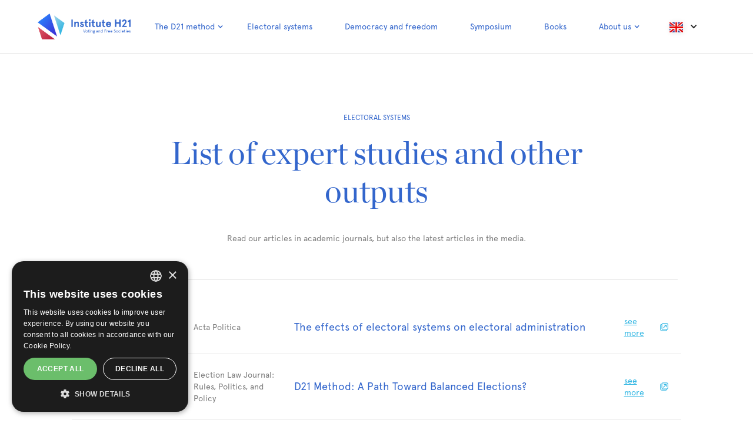

--- FILE ---
content_type: text/html
request_url: https://www.ih21.org/en/list-of-expert-studies-and-other-outputs
body_size: 5211
content:
<!DOCTYPE html><!-- Last Published: Tue Jan 20 2026 10:55:28 GMT+0000 (Coordinated Universal Time) --><html data-wf-domain="www.ih21.org" data-wf-page="63927b9d7947993e8dc8bb5a" data-wf-site="62a501ab7c276f020734e677"><head><meta charset="utf-8"/><title>List of expert studies and other outputs</title><meta content="List of expert studies and other outputs" property="og:title"/><meta content="https://cdn.prod.website-files.com/62a501ab7c276f020734e677/62f26eeb3ebbed44ea3fc6d8_Logo%20png%20tag.png" property="og:image"/><meta content="List of expert studies and other outputs" property="twitter:title"/><meta content="https://cdn.prod.website-files.com/62a501ab7c276f020734e677/62f26eeb3ebbed44ea3fc6d8_Logo%20png%20tag.png" property="twitter:image"/><meta content="width=device-width, initial-scale=1" name="viewport"/><link href="https://cdn.prod.website-files.com/62a501ab7c276f020734e677/css/institut-h21.webflow.shared.b379ff917.css" rel="stylesheet" type="text/css" integrity="sha384-s3n/kXlUeA1yg1YK98+cRTvqc7os2olXCbJY3+1oBc1uGw3DFs64bXQsD3iqg81a" crossorigin="anonymous"/><script type="text/javascript">!function(o,c){var n=c.documentElement,t=" w-mod-";n.className+=t+"js",("ontouchstart"in o||o.DocumentTouch&&c instanceof DocumentTouch)&&(n.className+=t+"touch")}(window,document);</script><link href="https://cdn.prod.website-files.com/62a501ab7c276f020734e677/62a916eb46c7796ee59e12f6_Favicon.png" rel="shortcut icon" type="image/x-icon"/><link href="https://cdn.prod.website-files.com/62a501ab7c276f020734e677/62a916ed9b379121c02adeb3_Webclip.png" rel="apple-touch-icon"/><script type="text/javascript">!function(f,b,e,v,n,t,s){if(f.fbq)return;n=f.fbq=function(){n.callMethod?n.callMethod.apply(n,arguments):n.queue.push(arguments)};if(!f._fbq)f._fbq=n;n.push=n;n.loaded=!0;n.version='2.0';n.agent='plwebflow';n.queue=[];t=b.createElement(e);t.async=!0;t.src=v;s=b.getElementsByTagName(e)[0];s.parentNode.insertBefore(t,s)}(window,document,'script','https://connect.facebook.net/en_US/fbevents.js');fbq('init', '661239087665148');fbq('track', 'PageView');</script><script src="https://cdn.cookie-script.com/s/2dd7192a3b981dc684658e984193598f.js" charset="UTF-8"></script>
<!-- Google tag (gtag.js) -->
<script async src="https://www.googletagmanager.com/gtag/js?id=AW-520880318">
</script>
<script>
  window.dataLayer = window.dataLayer || [];
  function gtag(){dataLayer.push(arguments);}
  gtag('js', new Date());

  gtag('config', 'AW-520880318');
</script>

<!-- Google Tag Manager -->
<script>(function(w,d,s,l,i){w[l]=w[l]||[];w[l].push({'gtm.start':
new Date().getTime(),event:'gtm.js'});var f=d.getElementsByTagName(s)[0],
j=d.createElement(s),dl=l!='dataLayer'?'&l='+l:'';j.async=true;j.src=
'https://www.googletagmanager.com/gtm.js?id='+i+dl;f.parentNode.insertBefore(j,f);
})(window,document,'script','dataLayer','GTM-NWF3R9N8');</script>
<!-- End Google Tag Manager -->
</head><body><div data-animation="default" data-collapse="medium" data-duration="400" data-easing="ease" data-easing2="ease" role="banner" class="navbar w-nav"><div class="container w-container"><div class="menu-wrapper"><a href="/en/home" class="w-nav-brand"><img src="https://cdn.prod.website-files.com/62a501ab7c276f020734e677/6349da8c6668dd5b3a74f982_en%20color%20blue%403x.png" loading="lazy" width="158" sizes="(max-width: 479px) 69vw, 158px" alt="" srcset="https://cdn.prod.website-files.com/62a501ab7c276f020734e677/6349da8c6668dd5b3a74f982_en%20color%20blue%403x-p-500.png 500w, https://cdn.prod.website-files.com/62a501ab7c276f020734e677/6349da8c6668dd5b3a74f982_en%20color%20blue%403x-p-800.png 800w, https://cdn.prod.website-files.com/62a501ab7c276f020734e677/6349da8c6668dd5b3a74f982_en%20color%20blue%403x-p-1080.png 1080w, https://cdn.prod.website-files.com/62a501ab7c276f020734e677/6349da8c6668dd5b3a74f982_en%20color%20blue%403x.png 1303w"/></a><nav role="navigation" class="nav-menu w-nav-menu"><div data-hover="false" data-delay="0" class="w-dropdown"><div class="nav-link w-dropdown-toggle"><div class="icon w-icon-dropdown-toggle"></div><div>The D21 method</div></div><nav class="dropdown-list w-dropdown-list"><a href="/en/d21-janecek-method" class="dropdown-link _1 w-dropdown-link">About D21</a><a href="/en/guidelines" class="dropdown-link w-dropdown-link">Guidelines</a><a href="/en/surveys-and-analyses" class="dropdown-link end w-dropdown-link">Surveys and analyses</a></nav></div><a href="/en/electoral-systems" class="nav-link w-nav-link">Electoral systems</a><a href="/en/democracy-and-freedom" class="nav-link w-nav-link">Democracy and freedom</a><a href="/en/symposium" class="nav-link w-nav-link">Symposium</a><a href="/en/books" class="nav-link w-nav-link">Books</a><div data-hover="false" data-delay="0" class="w-dropdown"><div class="nav-link w-dropdown-toggle"><div class="icon w-icon-dropdown-toggle"></div><div>About us</div></div><nav class="dropdown-list-2 w-dropdown-list"><a href="/en/about-us" class="dropdown-link _1 w-dropdown-link">Institute H21</a><a href="/en/about-us#Tym" class="dropdown-link w-dropdown-link">Our team</a><a href="/en/contact" class="dropdown-link end w-dropdown-link">Contacts</a></nav></div><div data-hover="false" data-delay="0" class="dropdown-3 w-dropdown"><div class="dropdown-toggle w-dropdown-toggle"><div class="icon-3 w-icon-dropdown-toggle"></div><img src="https://cdn.prod.website-files.com/62a501ab7c276f020734e677/639918c5bb3f0e1a2b14122c_en.webp" loading="lazy" width="23" alt="" class="image-21"/></div><nav class="dropdown-list-3 w-dropdown-list"><a href="/seznam-odbornych-studii-a-dalsich-vystupu" class="navlink dropdown mas w-dropdown-link">Česky</a></nav></div></nav><div class="menu-button w-nav-button"><div class="icon-2 w-icon-nav-menu"></div></div></div></div></div><div class="section-hero_section"><div class="label section">Electoral systems</div><div class="space _20"></div><h1 class="max800 heading-5">List of expert studies and other outputs</h1><div class="space _40"></div><div class="text center-text">Read our articles in academic journals, but also the latest articles in the media.</div><div class="space _60"></div><div class="section_line"></div></div><div class="content_section"><div class="content_wrapper"><div class="space _40"></div><div class="collection-list-wrapper-3 w-dyn-list"><div role="list" class="w-dyn-items"><div role="listitem" class="w-dyn-item"><div class="item_wrapper"><div class="w-layout-grid grid-15"><div class="universal-wrapper horizontal"><div class="text margin">2025</div></div><div class="universal-wrapper horizontal"><div class="text margin">Research paper</div></div><div class="universal-wrapper horizontal"><div class="text margin">Acta Politica</div></div><div class="universal-wrapper horizontal"><div class="author-title margin max">The effects of electoral systems on electoral administration</div></div><div class="universal-wrapper horizontal"><a href="https://link.springer.com/article/10.1057/s41269-025-00396-4" class="link-article white-bg">see more</a><img src="https://cdn.prod.website-files.com/62a501ab7c276f020734e677/62a70e9bf553e5c94aae4739_ico-newwindow.svg" loading="lazy" width="18" alt="" class="image-4"/></div></div></div></div><div role="listitem" class="w-dyn-item"><div class="item_wrapper"><div class="w-layout-grid grid-15"><div class="universal-wrapper horizontal"><div class="text margin">2025</div></div><div class="universal-wrapper horizontal"><div class="text margin">Research paper</div></div><div class="universal-wrapper horizontal"><div class="text margin">Election Law Journal: Rules, Politics, and Policy</div></div><div class="universal-wrapper horizontal"><div class="author-title margin max">D21 Method: A Path Toward Balanced Elections?</div></div><div class="universal-wrapper horizontal"><a href="https://www.liebertpub.com/doi/10.1089/elj.2024.0009" class="link-article white-bg">see more</a><img src="https://cdn.prod.website-files.com/62a501ab7c276f020734e677/62a70e9bf553e5c94aae4739_ico-newwindow.svg" loading="lazy" width="18" alt="" class="image-4"/></div></div></div></div><div role="listitem" class="w-dyn-item"><div class="item_wrapper"><div class="w-layout-grid grid-15"><div class="universal-wrapper horizontal"><div class="text margin">2024</div></div><div class="universal-wrapper horizontal"><div class="text margin">Research paper</div></div><div class="universal-wrapper horizontal"><div class="text margin">Innovation: The European Journal of Social Science Research</div></div><div class="universal-wrapper horizontal"><div class="author-title margin max">Building bridges for consensus via alternative voting methods</div></div><div class="universal-wrapper horizontal"><a href="https://www.tandfonline.com/doi/full/10.1080/13511610.2024.2383365" class="link-article white-bg">see more</a><img src="https://cdn.prod.website-files.com/62a501ab7c276f020734e677/62a70e9bf553e5c94aae4739_ico-newwindow.svg" loading="lazy" width="18" alt="" class="image-4"/></div></div></div></div><div role="listitem" class="w-dyn-item"><div class="item_wrapper"><div class="w-layout-grid grid-15"><div class="universal-wrapper horizontal"><div class="text margin">2023</div></div><div class="universal-wrapper horizontal"><div class="text margin">Book chapter</div></div><div class="universal-wrapper horizontal"><div class="text margin">The Routledge Handbook of Collective Intelligence for Democracy and Governance</div></div><div class="universal-wrapper horizontal"><div class="author-title margin max">Creating collaborative young communities through school participatory budgeting</div></div><div class="universal-wrapper horizontal"><a href="https://www.taylorfrancis.com/chapters/oa-edit/10.4324/9781003215929-25/creating-collaborative-young-communities-school-participatory-budgeting-ankitha-cheerakathil" class="link-article white-bg">see more</a><img src="https://cdn.prod.website-files.com/62a501ab7c276f020734e677/62a70e9bf553e5c94aae4739_ico-newwindow.svg" loading="lazy" width="18" alt="" class="image-4"/></div></div></div></div><div role="listitem" class="w-dyn-item"><div class="item_wrapper"><div class="w-layout-grid grid-15"><div class="universal-wrapper horizontal"><div class="text margin">2022</div></div><div class="universal-wrapper horizontal"><div class="text margin">Research paper</div></div><div class="universal-wrapper horizontal"><div class="text margin">Czech Journal of Political Science</div></div><div class="universal-wrapper horizontal"><div class="author-title margin max">Who Favours Men in Flexible-List PR Systems?</div></div><div class="universal-wrapper horizontal"><a href="https://www.ceeol.com/search/article-detail?id=1072759" class="link-article white-bg">see more</a><img src="https://cdn.prod.website-files.com/62a501ab7c276f020734e677/62a70e9bf553e5c94aae4739_ico-newwindow.svg" loading="lazy" width="18" alt="" class="image-4"/></div></div></div></div><div role="listitem" class="w-dyn-item"><div class="item_wrapper"><div class="w-layout-grid grid-15"><div class="universal-wrapper horizontal"><div class="text margin">2022</div></div><div class="universal-wrapper horizontal"><div class="text margin">Research paper</div></div><div class="universal-wrapper horizontal"><div class="text margin">Innovation: The European Journal of Social Science Research</div></div><div class="universal-wrapper horizontal"><div class="author-title margin max">Alternative voting methods applied through ICT to enhance political participation in the Czech Republic</div></div><div class="universal-wrapper horizontal"><a href="https://www.tandfonline.com/doi/abs/10.1080/13511610.2022.2069549" class="link-article white-bg">see more</a><img src="https://cdn.prod.website-files.com/62a501ab7c276f020734e677/62a70e9bf553e5c94aae4739_ico-newwindow.svg" loading="lazy" width="18" alt="" class="image-4"/></div></div></div></div><div role="listitem" class="w-dyn-item"><div class="item_wrapper"><div class="w-layout-grid grid-15"><div class="universal-wrapper horizontal"><div class="text margin">2022</div></div><div class="universal-wrapper horizontal"><div class="text margin">Research paper</div></div><div class="universal-wrapper horizontal"><div class="text margin">Acta Politologica</div></div><div class="universal-wrapper horizontal"><div class="author-title margin max">Poměrnost, ale jaká? Srovnání různých úrovní a typů proporcionalit zvažovaných alternativ volební reformy z roku 2021</div></div><div class="universal-wrapper horizontal"><a href="https://acpo.fsv.cuni.cz/ACPON-3.html?requestarticle&amp;articleId=3_2022-ACPO&amp;language=" class="link-article white-bg">see more</a><img src="https://cdn.prod.website-files.com/62a501ab7c276f020734e677/62a70e9bf553e5c94aae4739_ico-newwindow.svg" loading="lazy" width="18" alt="" class="image-4"/></div></div></div></div><div role="listitem" class="w-dyn-item"><div class="item_wrapper"><div class="w-layout-grid grid-15"><div class="universal-wrapper horizontal"><div class="text margin">2021</div></div><div class="universal-wrapper horizontal"><div class="text margin">Research paper</div></div><div class="universal-wrapper horizontal"><div class="text margin">Institute H21</div></div><div class="universal-wrapper horizontal"><div class="author-title margin max">D21 Janecek method</div></div><div class="universal-wrapper horizontal"><a href="https://cdn.prod.website-files.com/5b046d892298cf84d9a87d56/5ff43cf8b01c725e9df3c415_5.1.2021.pdf" class="link-article white-bg">see more</a><img src="https://cdn.prod.website-files.com/62a501ab7c276f020734e677/62a70e9bf553e5c94aae4739_ico-newwindow.svg" loading="lazy" width="18" alt="" class="image-4"/></div></div></div></div><div role="listitem" class="w-dyn-item"><div class="item_wrapper"><div class="w-layout-grid grid-15"><div class="universal-wrapper horizontal"><div class="text margin">2021</div></div><div class="universal-wrapper horizontal"><div class="text margin">Research paper</div></div><div class="universal-wrapper horizontal"><div class="text margin">Homo Oeconomicus</div></div><div class="universal-wrapper horizontal"><div class="author-title margin max">Elections with Multiple Positive and Negative Votes</div></div><div class="universal-wrapper horizontal"><a href="https://link.springer.com/article/10.1007/s41412-021-00109-0" class="link-article white-bg">see more</a><img src="https://cdn.prod.website-files.com/62a501ab7c276f020734e677/62a70e9bf553e5c94aae4739_ico-newwindow.svg" loading="lazy" width="18" alt="" class="image-4"/></div></div></div></div><div role="listitem" class="w-dyn-item"><div class="item_wrapper"><div class="w-layout-grid grid-15"><div class="universal-wrapper horizontal"><div class="text margin">2021</div></div><div class="universal-wrapper horizontal"><div class="text margin">Article review</div></div><div class="universal-wrapper horizontal"><div class="text margin">Munich Social Science Review</div></div><div class="universal-wrapper horizontal"><div class="author-title margin max">Utilitarian Voting and Christian Klamler&#x27;s Empirical Evidence</div></div><div class="universal-wrapper horizontal"><a href="https://books.google.cz/books?hl=cs&amp;lr=&amp;id=B7BQEAAAQBAJ&amp;oi=fnd&amp;pg=PA49&amp;dq=prokop+cech&amp;ots=QGvTYa00kl&amp;sig=JLr8BdrQXgV1-rEpUN7C1St6eF0&amp;redir_esc=y#v=onepage&amp;q=prokop%20cech&amp;f=false" class="link-article white-bg">see more</a><img src="https://cdn.prod.website-files.com/62a501ab7c276f020734e677/62a70e9bf553e5c94aae4739_ico-newwindow.svg" loading="lazy" width="18" alt="" class="image-4"/></div></div></div></div><div role="listitem" class="w-dyn-item"><div class="item_wrapper"><div class="w-layout-grid grid-15"><div class="universal-wrapper horizontal"><div class="text margin">2020</div></div><div class="universal-wrapper horizontal"><div class="text margin">Research paper</div></div><div class="universal-wrapper horizontal"><div class="text margin">Munich Social Science Review</div></div><div class="universal-wrapper horizontal"><div class="author-title margin max">Alternative voting, alternative outcomes: 2018 Presidential election in the Czech Republic</div></div><div class="universal-wrapper horizontal"><a href="https://www.researchgate.net/profile/Jan-Oresky-2/publication/352056887_Alternative_Voting_Alternative_Outcomes_2018_Presidential_Election_in_the_Czech_Republic/links/60c333a04585157774c8316f/Alternative-Voting-Alternative-Outcomes-2018-Presidential-Election-in-the-Czech-Republic.pdf" class="link-article white-bg">see more</a><img src="https://cdn.prod.website-files.com/62a501ab7c276f020734e677/62a70e9bf553e5c94aae4739_ico-newwindow.svg" loading="lazy" width="18" alt="" class="image-4"/></div></div></div></div></div></div><div class="space _80"></div></div></div><div class="footer_section"><div class="content_wrapper left"><div class="w-layout-grid grid-3"><div id="w-node-_20628c37-2fe8-b7b9-4e4b-f9ee27cad86e-27cad86b" class="universal-wrapper top"><img src="https://cdn.prod.website-files.com/62a501ab7c276f020734e677/62a501eb7f5d4df540a19d2d_logo.svg" loading="lazy" width="144" alt=""/><div class="space _20"></div><p class="small">We study electoral systems, the development of the D21 – Janeček Method, and issues of democracy.</p><div class="space _20"></div><a href="/en/about-us" class="button small w-button">About us</a></div><div id="w-node-_20628c37-2fe8-b7b9-4e4b-f9ee27cad876-27cad86b" class="universal-wrapper top"><h4>Symposium</h4><div class="space _20"></div><p class="small">A unique space to discuss the problems of contemporary democracy.</p><div class="space _20"></div><a href="/en/symposium" class="button small w-button">See more</a></div><div id="w-node-_20628c37-2fe8-b7b9-4e4b-f9ee27cad87f-27cad86b" class="universal-wrapper top"><h4>What we do</h4><div class="space _20"></div><a href="/en/electoral-systems" class="text small">Electoral systems</a><a href="/en/democracy-and-freedom" class="text small top">Democracy and freedom</a><a href="/en/symposium" class="text small top">Symposium</a><a href="/en/books" class="text small top">Books</a><a href="/en/about-us" class="text small top">About us</a></div><div id="w-node-_20628c37-2fe8-b7b9-4e4b-f9ee27cad88f-27cad86b" class="universal-wrapper top"><h4>D21 - Janeček method</h4><div class="space _20"></div><a href="/en/d21-janecek-method" class="text small">About D21</a><a href="/en/guidelines" class="text small top">Guidelines</a><a href="/en/surveys-and-analyses" class="text small top">Surveys and analyses</a></div><div id="w-node-_20628c37-2fe8-b7b9-4e4b-f9ee27cad89d-27cad86b" class="universal-wrapper horizontal"><h4>Follow us:</h4><a href="http://www.facebook.com/ih21.org/" target="_blank" class="social_link w-inline-block"><img src="https://cdn.prod.website-files.com/62a501ab7c276f020734e677/62a501eb4e93a669d12785e7_ico-fb.svg" loading="lazy" width="26" alt=""/></a><a href="http://www.youtube.com/channel/UCQKYIrm66ysCtfy_MFsGlcQ" target="_blank" class="social_link _5 w-inline-block"><img src="https://cdn.prod.website-files.com/62a501ab7c276f020734e677/62a501eb5d5fdf7013dc7c6d_ico-youtube.svg" loading="lazy" width="26" alt=""/></a><a href="http://www.linkedin.com/company/ih21" target="_blank" class="social_link _5 w-inline-block"><img src="https://cdn.prod.website-files.com/62a501ab7c276f020734e677/62a501eba3f8170d71016fbc_ico-linkedin.svg" loading="lazy" width="26" alt=""/></a><a href="https://twitter.com/IH21_cz" target="_blank" class="social_link _5 w-inline-block"><img src="https://cdn.prod.website-files.com/62a501ab7c276f020734e677/62a501eb6dbdcac4857c0691_ico-twitter.svg" loading="lazy" width="26" alt=""/></a><a href="https://www.instagram.com/institute_h21/" target="_blank" class="social_link _5 w-inline-block"><img src="https://cdn.prod.website-files.com/62a501ab7c276f020734e677/62a501eb4cf1173c817769e3_ico-instagram.svg" loading="lazy" width="26" alt=""/></a></div></div><div class="space _40"></div><p class="small">Copyright © 2022 Institute H21 z.ú. - All rights reserved.<br/>Design and website created by <a href="https://www.pavelsvejda.com" target="_blank" class="text-link">Pavel Švejda</a></p></div></div><script src="https://d3e54v103j8qbb.cloudfront.net/js/jquery-3.5.1.min.dc5e7f18c8.js?site=62a501ab7c276f020734e677" type="text/javascript" integrity="sha256-9/aliU8dGd2tb6OSsuzixeV4y/faTqgFtohetphbbj0=" crossorigin="anonymous"></script><script src="https://cdn.prod.website-files.com/62a501ab7c276f020734e677/js/webflow.schunk.e0c428ff9737f919.js" type="text/javascript" integrity="sha384-ar82P9eriV3WGOD8Lkag3kPxxkFE9GSaSPalaC0MRlR/5aACGoFQNfyqt0dNuYvt" crossorigin="anonymous"></script><script src="https://cdn.prod.website-files.com/62a501ab7c276f020734e677/js/webflow.schunk.4bcc5fa67c302f86.js" type="text/javascript" integrity="sha384-mFvemJn9MYzRgEcbOthcX1h0NRbiBBK91KQwhOtg4gMVEK1YKExvJY4lFLsZoRFR" crossorigin="anonymous"></script><script src="https://cdn.prod.website-files.com/62a501ab7c276f020734e677/js/webflow.fde584b1.15cebab18fbe1e9e.js" type="text/javascript" integrity="sha384-oL2vz3yO0wyb2Po1oc+NrziGa7eWdJnAn6ayk0F90AhKIMOQx3qTDGj1OrEbl7e6" crossorigin="anonymous"></script><!-- Google Tag Manager (noscript) -->
<noscript><iframe src="https://www.googletagmanager.com/ns.html?id=GTM-NWF3R9N8"
height="0" width="0" style="display:none;visibility:hidden"></iframe></noscript>
<!-- End Google Tag Manager (noscript) --></body></html>

--- FILE ---
content_type: text/css
request_url: https://cdn.prod.website-files.com/62a501ab7c276f020734e677/css/institut-h21.webflow.shared.b379ff917.css
body_size: 20312
content:
html {
  -webkit-text-size-adjust: 100%;
  -ms-text-size-adjust: 100%;
  font-family: sans-serif;
}

body {
  margin: 0;
}

article, aside, details, figcaption, figure, footer, header, hgroup, main, menu, nav, section, summary {
  display: block;
}

audio, canvas, progress, video {
  vertical-align: baseline;
  display: inline-block;
}

audio:not([controls]) {
  height: 0;
  display: none;
}

[hidden], template {
  display: none;
}

a {
  background-color: #0000;
}

a:active, a:hover {
  outline: 0;
}

abbr[title] {
  border-bottom: 1px dotted;
}

b, strong {
  font-weight: bold;
}

dfn {
  font-style: italic;
}

h1 {
  margin: .67em 0;
  font-size: 2em;
}

mark {
  color: #000;
  background: #ff0;
}

small {
  font-size: 80%;
}

sub, sup {
  vertical-align: baseline;
  font-size: 75%;
  line-height: 0;
  position: relative;
}

sup {
  top: -.5em;
}

sub {
  bottom: -.25em;
}

img {
  border: 0;
}

svg:not(:root) {
  overflow: hidden;
}

hr {
  box-sizing: content-box;
  height: 0;
}

pre {
  overflow: auto;
}

code, kbd, pre, samp {
  font-family: monospace;
  font-size: 1em;
}

button, input, optgroup, select, textarea {
  color: inherit;
  font: inherit;
  margin: 0;
}

button {
  overflow: visible;
}

button, select {
  text-transform: none;
}

button, html input[type="button"], input[type="reset"] {
  -webkit-appearance: button;
  cursor: pointer;
}

button[disabled], html input[disabled] {
  cursor: default;
}

button::-moz-focus-inner, input::-moz-focus-inner {
  border: 0;
  padding: 0;
}

input {
  line-height: normal;
}

input[type="checkbox"], input[type="radio"] {
  box-sizing: border-box;
  padding: 0;
}

input[type="number"]::-webkit-inner-spin-button, input[type="number"]::-webkit-outer-spin-button {
  height: auto;
}

input[type="search"] {
  -webkit-appearance: none;
}

input[type="search"]::-webkit-search-cancel-button, input[type="search"]::-webkit-search-decoration {
  -webkit-appearance: none;
}

legend {
  border: 0;
  padding: 0;
}

textarea {
  overflow: auto;
}

optgroup {
  font-weight: bold;
}

table {
  border-collapse: collapse;
  border-spacing: 0;
}

td, th {
  padding: 0;
}

@font-face {
  font-family: webflow-icons;
  src: url("[data-uri]") format("truetype");
  font-weight: normal;
  font-style: normal;
}

[class^="w-icon-"], [class*=" w-icon-"] {
  speak: none;
  font-variant: normal;
  text-transform: none;
  -webkit-font-smoothing: antialiased;
  -moz-osx-font-smoothing: grayscale;
  font-style: normal;
  font-weight: normal;
  line-height: 1;
  font-family: webflow-icons !important;
}

.w-icon-slider-right:before {
  content: "";
}

.w-icon-slider-left:before {
  content: "";
}

.w-icon-nav-menu:before {
  content: "";
}

.w-icon-arrow-down:before, .w-icon-dropdown-toggle:before {
  content: "";
}

.w-icon-file-upload-remove:before {
  content: "";
}

.w-icon-file-upload-icon:before {
  content: "";
}

* {
  box-sizing: border-box;
}

html {
  height: 100%;
}

body {
  color: #333;
  background-color: #fff;
  min-height: 100%;
  margin: 0;
  font-family: Arial, sans-serif;
  font-size: 14px;
  line-height: 20px;
}

img {
  vertical-align: middle;
  max-width: 100%;
  display: inline-block;
}

html.w-mod-touch * {
  background-attachment: scroll !important;
}

.w-block {
  display: block;
}

.w-inline-block {
  max-width: 100%;
  display: inline-block;
}

.w-clearfix:before, .w-clearfix:after {
  content: " ";
  grid-area: 1 / 1 / 2 / 2;
  display: table;
}

.w-clearfix:after {
  clear: both;
}

.w-hidden {
  display: none;
}

.w-button {
  color: #fff;
  line-height: inherit;
  cursor: pointer;
  background-color: #3898ec;
  border: 0;
  border-radius: 0;
  padding: 9px 15px;
  text-decoration: none;
  display: inline-block;
}

input.w-button {
  -webkit-appearance: button;
}

html[data-w-dynpage] [data-w-cloak] {
  color: #0000 !important;
}

.w-code-block {
  margin: unset;
}

pre.w-code-block code {
  all: inherit;
}

.w-optimization {
  display: contents;
}

.w-webflow-badge, .w-webflow-badge > img {
  box-sizing: unset;
  width: unset;
  height: unset;
  max-height: unset;
  max-width: unset;
  min-height: unset;
  min-width: unset;
  margin: unset;
  padding: unset;
  float: unset;
  clear: unset;
  border: unset;
  border-radius: unset;
  background: unset;
  background-image: unset;
  background-position: unset;
  background-size: unset;
  background-repeat: unset;
  background-origin: unset;
  background-clip: unset;
  background-attachment: unset;
  background-color: unset;
  box-shadow: unset;
  transform: unset;
  direction: unset;
  font-family: unset;
  font-weight: unset;
  color: unset;
  font-size: unset;
  line-height: unset;
  font-style: unset;
  font-variant: unset;
  text-align: unset;
  letter-spacing: unset;
  -webkit-text-decoration: unset;
  text-decoration: unset;
  text-indent: unset;
  text-transform: unset;
  list-style-type: unset;
  text-shadow: unset;
  vertical-align: unset;
  cursor: unset;
  white-space: unset;
  word-break: unset;
  word-spacing: unset;
  word-wrap: unset;
  transition: unset;
}

.w-webflow-badge {
  white-space: nowrap;
  cursor: pointer;
  box-shadow: 0 0 0 1px #0000001a, 0 1px 3px #0000001a;
  visibility: visible !important;
  opacity: 1 !important;
  z-index: 2147483647 !important;
  color: #aaadb0 !important;
  overflow: unset !important;
  background-color: #fff !important;
  border-radius: 3px !important;
  width: auto !important;
  height: auto !important;
  margin: 0 !important;
  padding: 6px !important;
  font-size: 12px !important;
  line-height: 14px !important;
  text-decoration: none !important;
  display: inline-block !important;
  position: fixed !important;
  inset: auto 12px 12px auto !important;
  transform: none !important;
}

.w-webflow-badge > img {
  position: unset;
  visibility: unset !important;
  opacity: 1 !important;
  vertical-align: middle !important;
  display: inline-block !important;
}

h1, h2, h3, h4, h5, h6 {
  margin-bottom: 10px;
  font-weight: bold;
}

h1 {
  margin-top: 20px;
  font-size: 38px;
  line-height: 44px;
}

h2 {
  margin-top: 20px;
  font-size: 32px;
  line-height: 36px;
}

h3 {
  margin-top: 20px;
  font-size: 24px;
  line-height: 30px;
}

h4 {
  margin-top: 10px;
  font-size: 18px;
  line-height: 24px;
}

h5 {
  margin-top: 10px;
  font-size: 14px;
  line-height: 20px;
}

h6 {
  margin-top: 10px;
  font-size: 12px;
  line-height: 18px;
}

p {
  margin-top: 0;
  margin-bottom: 10px;
}

blockquote {
  border-left: 5px solid #e2e2e2;
  margin: 0 0 10px;
  padding: 10px 20px;
  font-size: 18px;
  line-height: 22px;
}

figure {
  margin: 0 0 10px;
}

figcaption {
  text-align: center;
  margin-top: 5px;
}

ul, ol {
  margin-top: 0;
  margin-bottom: 10px;
  padding-left: 40px;
}

.w-list-unstyled {
  padding-left: 0;
  list-style: none;
}

.w-embed:before, .w-embed:after {
  content: " ";
  grid-area: 1 / 1 / 2 / 2;
  display: table;
}

.w-embed:after {
  clear: both;
}

.w-video {
  width: 100%;
  padding: 0;
  position: relative;
}

.w-video iframe, .w-video object, .w-video embed {
  border: none;
  width: 100%;
  height: 100%;
  position: absolute;
  top: 0;
  left: 0;
}

fieldset {
  border: 0;
  margin: 0;
  padding: 0;
}

button, [type="button"], [type="reset"] {
  cursor: pointer;
  -webkit-appearance: button;
  border: 0;
}

.w-form {
  margin: 0 0 15px;
}

.w-form-done {
  text-align: center;
  background-color: #ddd;
  padding: 20px;
  display: none;
}

.w-form-fail {
  background-color: #ffdede;
  margin-top: 10px;
  padding: 10px;
  display: none;
}

label {
  margin-bottom: 5px;
  font-weight: bold;
  display: block;
}

.w-input, .w-select {
  color: #333;
  vertical-align: middle;
  background-color: #fff;
  border: 1px solid #ccc;
  width: 100%;
  height: 38px;
  margin-bottom: 10px;
  padding: 8px 12px;
  font-size: 14px;
  line-height: 1.42857;
  display: block;
}

.w-input::placeholder, .w-select::placeholder {
  color: #999;
}

.w-input:focus, .w-select:focus {
  border-color: #3898ec;
  outline: 0;
}

.w-input[disabled], .w-select[disabled], .w-input[readonly], .w-select[readonly], fieldset[disabled] .w-input, fieldset[disabled] .w-select {
  cursor: not-allowed;
}

.w-input[disabled]:not(.w-input-disabled), .w-select[disabled]:not(.w-input-disabled), .w-input[readonly], .w-select[readonly], fieldset[disabled]:not(.w-input-disabled) .w-input, fieldset[disabled]:not(.w-input-disabled) .w-select {
  background-color: #eee;
}

textarea.w-input, textarea.w-select {
  height: auto;
}

.w-select {
  background-color: #f3f3f3;
}

.w-select[multiple] {
  height: auto;
}

.w-form-label {
  cursor: pointer;
  margin-bottom: 0;
  font-weight: normal;
  display: inline-block;
}

.w-radio {
  margin-bottom: 5px;
  padding-left: 20px;
  display: block;
}

.w-radio:before, .w-radio:after {
  content: " ";
  grid-area: 1 / 1 / 2 / 2;
  display: table;
}

.w-radio:after {
  clear: both;
}

.w-radio-input {
  float: left;
  margin: 3px 0 0 -20px;
  line-height: normal;
}

.w-file-upload {
  margin-bottom: 10px;
  display: block;
}

.w-file-upload-input {
  opacity: 0;
  z-index: -100;
  width: .1px;
  height: .1px;
  position: absolute;
  overflow: hidden;
}

.w-file-upload-default, .w-file-upload-uploading, .w-file-upload-success {
  color: #333;
  display: inline-block;
}

.w-file-upload-error {
  margin-top: 10px;
  display: block;
}

.w-file-upload-default.w-hidden, .w-file-upload-uploading.w-hidden, .w-file-upload-error.w-hidden, .w-file-upload-success.w-hidden {
  display: none;
}

.w-file-upload-uploading-btn {
  cursor: pointer;
  background-color: #fafafa;
  border: 1px solid #ccc;
  margin: 0;
  padding: 8px 12px;
  font-size: 14px;
  font-weight: normal;
  display: flex;
}

.w-file-upload-file {
  background-color: #fafafa;
  border: 1px solid #ccc;
  flex-grow: 1;
  justify-content: space-between;
  margin: 0;
  padding: 8px 9px 8px 11px;
  display: flex;
}

.w-file-upload-file-name {
  font-size: 14px;
  font-weight: normal;
  display: block;
}

.w-file-remove-link {
  cursor: pointer;
  width: auto;
  height: auto;
  margin-top: 3px;
  margin-left: 10px;
  padding: 3px;
  display: block;
}

.w-icon-file-upload-remove {
  margin: auto;
  font-size: 10px;
}

.w-file-upload-error-msg {
  color: #ea384c;
  padding: 2px 0;
  display: inline-block;
}

.w-file-upload-info {
  padding: 0 12px;
  line-height: 38px;
  display: inline-block;
}

.w-file-upload-label {
  cursor: pointer;
  background-color: #fafafa;
  border: 1px solid #ccc;
  margin: 0;
  padding: 8px 12px;
  font-size: 14px;
  font-weight: normal;
  display: inline-block;
}

.w-icon-file-upload-icon, .w-icon-file-upload-uploading {
  width: 20px;
  margin-right: 8px;
  display: inline-block;
}

.w-icon-file-upload-uploading {
  height: 20px;
}

.w-container {
  max-width: 940px;
  margin-left: auto;
  margin-right: auto;
}

.w-container:before, .w-container:after {
  content: " ";
  grid-area: 1 / 1 / 2 / 2;
  display: table;
}

.w-container:after {
  clear: both;
}

.w-container .w-row {
  margin-left: -10px;
  margin-right: -10px;
}

.w-row:before, .w-row:after {
  content: " ";
  grid-area: 1 / 1 / 2 / 2;
  display: table;
}

.w-row:after {
  clear: both;
}

.w-row .w-row {
  margin-left: 0;
  margin-right: 0;
}

.w-col {
  float: left;
  width: 100%;
  min-height: 1px;
  padding-left: 10px;
  padding-right: 10px;
  position: relative;
}

.w-col .w-col {
  padding-left: 0;
  padding-right: 0;
}

.w-col-1 {
  width: 8.33333%;
}

.w-col-2 {
  width: 16.6667%;
}

.w-col-3 {
  width: 25%;
}

.w-col-4 {
  width: 33.3333%;
}

.w-col-5 {
  width: 41.6667%;
}

.w-col-6 {
  width: 50%;
}

.w-col-7 {
  width: 58.3333%;
}

.w-col-8 {
  width: 66.6667%;
}

.w-col-9 {
  width: 75%;
}

.w-col-10 {
  width: 83.3333%;
}

.w-col-11 {
  width: 91.6667%;
}

.w-col-12 {
  width: 100%;
}

.w-hidden-main {
  display: none !important;
}

@media screen and (max-width: 991px) {
  .w-container {
    max-width: 728px;
  }

  .w-hidden-main {
    display: inherit !important;
  }

  .w-hidden-medium {
    display: none !important;
  }

  .w-col-medium-1 {
    width: 8.33333%;
  }

  .w-col-medium-2 {
    width: 16.6667%;
  }

  .w-col-medium-3 {
    width: 25%;
  }

  .w-col-medium-4 {
    width: 33.3333%;
  }

  .w-col-medium-5 {
    width: 41.6667%;
  }

  .w-col-medium-6 {
    width: 50%;
  }

  .w-col-medium-7 {
    width: 58.3333%;
  }

  .w-col-medium-8 {
    width: 66.6667%;
  }

  .w-col-medium-9 {
    width: 75%;
  }

  .w-col-medium-10 {
    width: 83.3333%;
  }

  .w-col-medium-11 {
    width: 91.6667%;
  }

  .w-col-medium-12 {
    width: 100%;
  }

  .w-col-stack {
    width: 100%;
    left: auto;
    right: auto;
  }
}

@media screen and (max-width: 767px) {
  .w-hidden-main, .w-hidden-medium {
    display: inherit !important;
  }

  .w-hidden-small {
    display: none !important;
  }

  .w-row, .w-container .w-row {
    margin-left: 0;
    margin-right: 0;
  }

  .w-col {
    width: 100%;
    left: auto;
    right: auto;
  }

  .w-col-small-1 {
    width: 8.33333%;
  }

  .w-col-small-2 {
    width: 16.6667%;
  }

  .w-col-small-3 {
    width: 25%;
  }

  .w-col-small-4 {
    width: 33.3333%;
  }

  .w-col-small-5 {
    width: 41.6667%;
  }

  .w-col-small-6 {
    width: 50%;
  }

  .w-col-small-7 {
    width: 58.3333%;
  }

  .w-col-small-8 {
    width: 66.6667%;
  }

  .w-col-small-9 {
    width: 75%;
  }

  .w-col-small-10 {
    width: 83.3333%;
  }

  .w-col-small-11 {
    width: 91.6667%;
  }

  .w-col-small-12 {
    width: 100%;
  }
}

@media screen and (max-width: 479px) {
  .w-container {
    max-width: none;
  }

  .w-hidden-main, .w-hidden-medium, .w-hidden-small {
    display: inherit !important;
  }

  .w-hidden-tiny {
    display: none !important;
  }

  .w-col {
    width: 100%;
  }

  .w-col-tiny-1 {
    width: 8.33333%;
  }

  .w-col-tiny-2 {
    width: 16.6667%;
  }

  .w-col-tiny-3 {
    width: 25%;
  }

  .w-col-tiny-4 {
    width: 33.3333%;
  }

  .w-col-tiny-5 {
    width: 41.6667%;
  }

  .w-col-tiny-6 {
    width: 50%;
  }

  .w-col-tiny-7 {
    width: 58.3333%;
  }

  .w-col-tiny-8 {
    width: 66.6667%;
  }

  .w-col-tiny-9 {
    width: 75%;
  }

  .w-col-tiny-10 {
    width: 83.3333%;
  }

  .w-col-tiny-11 {
    width: 91.6667%;
  }

  .w-col-tiny-12 {
    width: 100%;
  }
}

.w-widget {
  position: relative;
}

.w-widget-map {
  width: 100%;
  height: 400px;
}

.w-widget-map label {
  width: auto;
  display: inline;
}

.w-widget-map img {
  max-width: inherit;
}

.w-widget-map .gm-style-iw {
  text-align: center;
}

.w-widget-map .gm-style-iw > button {
  display: none !important;
}

.w-widget-twitter {
  overflow: hidden;
}

.w-widget-twitter-count-shim {
  vertical-align: top;
  text-align: center;
  background: #fff;
  border: 1px solid #758696;
  border-radius: 3px;
  width: 28px;
  height: 20px;
  display: inline-block;
  position: relative;
}

.w-widget-twitter-count-shim * {
  pointer-events: none;
  -webkit-user-select: none;
  user-select: none;
}

.w-widget-twitter-count-shim .w-widget-twitter-count-inner {
  text-align: center;
  color: #999;
  font-family: serif;
  font-size: 15px;
  line-height: 12px;
  position: relative;
}

.w-widget-twitter-count-shim .w-widget-twitter-count-clear {
  display: block;
  position: relative;
}

.w-widget-twitter-count-shim.w--large {
  width: 36px;
  height: 28px;
}

.w-widget-twitter-count-shim.w--large .w-widget-twitter-count-inner {
  font-size: 18px;
  line-height: 18px;
}

.w-widget-twitter-count-shim:not(.w--vertical) {
  margin-left: 5px;
  margin-right: 8px;
}

.w-widget-twitter-count-shim:not(.w--vertical).w--large {
  margin-left: 6px;
}

.w-widget-twitter-count-shim:not(.w--vertical):before, .w-widget-twitter-count-shim:not(.w--vertical):after {
  content: " ";
  pointer-events: none;
  border: solid #0000;
  width: 0;
  height: 0;
  position: absolute;
  top: 50%;
  left: 0;
}

.w-widget-twitter-count-shim:not(.w--vertical):before {
  border-width: 4px;
  border-color: #75869600 #5d6c7b #75869600 #75869600;
  margin-top: -4px;
  margin-left: -9px;
}

.w-widget-twitter-count-shim:not(.w--vertical).w--large:before {
  border-width: 5px;
  margin-top: -5px;
  margin-left: -10px;
}

.w-widget-twitter-count-shim:not(.w--vertical):after {
  border-width: 4px;
  border-color: #fff0 #fff #fff0 #fff0;
  margin-top: -4px;
  margin-left: -8px;
}

.w-widget-twitter-count-shim:not(.w--vertical).w--large:after {
  border-width: 5px;
  margin-top: -5px;
  margin-left: -9px;
}

.w-widget-twitter-count-shim.w--vertical {
  width: 61px;
  height: 33px;
  margin-bottom: 8px;
}

.w-widget-twitter-count-shim.w--vertical:before, .w-widget-twitter-count-shim.w--vertical:after {
  content: " ";
  pointer-events: none;
  border: solid #0000;
  width: 0;
  height: 0;
  position: absolute;
  top: 100%;
  left: 50%;
}

.w-widget-twitter-count-shim.w--vertical:before {
  border-width: 5px;
  border-color: #5d6c7b #75869600 #75869600;
  margin-left: -5px;
}

.w-widget-twitter-count-shim.w--vertical:after {
  border-width: 4px;
  border-color: #fff #fff0 #fff0;
  margin-left: -4px;
}

.w-widget-twitter-count-shim.w--vertical .w-widget-twitter-count-inner {
  font-size: 18px;
  line-height: 22px;
}

.w-widget-twitter-count-shim.w--vertical.w--large {
  width: 76px;
}

.w-background-video {
  color: #fff;
  height: 500px;
  position: relative;
  overflow: hidden;
}

.w-background-video > video {
  object-fit: cover;
  z-index: -100;
  background-position: 50%;
  background-size: cover;
  width: 100%;
  height: 100%;
  margin: auto;
  position: absolute;
  inset: -100%;
}

.w-background-video > video::-webkit-media-controls-start-playback-button {
  -webkit-appearance: none;
  display: none !important;
}

.w-background-video--control {
  background-color: #0000;
  padding: 0;
  position: absolute;
  bottom: 1em;
  right: 1em;
}

.w-background-video--control > [hidden] {
  display: none !important;
}

.w-slider {
  text-align: center;
  clear: both;
  -webkit-tap-highlight-color: #0000;
  tap-highlight-color: #0000;
  background: #ddd;
  height: 300px;
  position: relative;
}

.w-slider-mask {
  z-index: 1;
  white-space: nowrap;
  height: 100%;
  display: block;
  position: relative;
  left: 0;
  right: 0;
  overflow: hidden;
}

.w-slide {
  vertical-align: top;
  white-space: normal;
  text-align: left;
  width: 100%;
  height: 100%;
  display: inline-block;
  position: relative;
}

.w-slider-nav {
  z-index: 2;
  text-align: center;
  -webkit-tap-highlight-color: #0000;
  tap-highlight-color: #0000;
  height: 40px;
  margin: auto;
  padding-top: 10px;
  position: absolute;
  inset: auto 0 0;
}

.w-slider-nav.w-round > div {
  border-radius: 100%;
}

.w-slider-nav.w-num > div {
  font-size: inherit;
  line-height: inherit;
  width: auto;
  height: auto;
  padding: .2em .5em;
}

.w-slider-nav.w-shadow > div {
  box-shadow: 0 0 3px #3336;
}

.w-slider-nav-invert {
  color: #fff;
}

.w-slider-nav-invert > div {
  background-color: #2226;
}

.w-slider-nav-invert > div.w-active {
  background-color: #222;
}

.w-slider-dot {
  cursor: pointer;
  background-color: #fff6;
  width: 1em;
  height: 1em;
  margin: 0 3px .5em;
  transition: background-color .1s, color .1s;
  display: inline-block;
  position: relative;
}

.w-slider-dot.w-active {
  background-color: #fff;
}

.w-slider-dot:focus {
  outline: none;
  box-shadow: 0 0 0 2px #fff;
}

.w-slider-dot:focus.w-active {
  box-shadow: none;
}

.w-slider-arrow-left, .w-slider-arrow-right {
  cursor: pointer;
  color: #fff;
  -webkit-tap-highlight-color: #0000;
  tap-highlight-color: #0000;
  -webkit-user-select: none;
  user-select: none;
  width: 80px;
  margin: auto;
  font-size: 40px;
  position: absolute;
  inset: 0;
  overflow: hidden;
}

.w-slider-arrow-left [class^="w-icon-"], .w-slider-arrow-right [class^="w-icon-"], .w-slider-arrow-left [class*=" w-icon-"], .w-slider-arrow-right [class*=" w-icon-"] {
  position: absolute;
}

.w-slider-arrow-left:focus, .w-slider-arrow-right:focus {
  outline: 0;
}

.w-slider-arrow-left {
  z-index: 3;
  right: auto;
}

.w-slider-arrow-right {
  z-index: 4;
  left: auto;
}

.w-icon-slider-left, .w-icon-slider-right {
  width: 1em;
  height: 1em;
  margin: auto;
  inset: 0;
}

.w-slider-aria-label {
  clip: rect(0 0 0 0);
  border: 0;
  width: 1px;
  height: 1px;
  margin: -1px;
  padding: 0;
  position: absolute;
  overflow: hidden;
}

.w-slider-force-show {
  display: block !important;
}

.w-dropdown {
  text-align: left;
  z-index: 900;
  margin-left: auto;
  margin-right: auto;
  display: inline-block;
  position: relative;
}

.w-dropdown-btn, .w-dropdown-toggle, .w-dropdown-link {
  vertical-align: top;
  color: #222;
  text-align: left;
  white-space: nowrap;
  margin-left: auto;
  margin-right: auto;
  padding: 20px;
  text-decoration: none;
  position: relative;
}

.w-dropdown-toggle {
  -webkit-user-select: none;
  user-select: none;
  cursor: pointer;
  padding-right: 40px;
  display: inline-block;
}

.w-dropdown-toggle:focus {
  outline: 0;
}

.w-icon-dropdown-toggle {
  width: 1em;
  height: 1em;
  margin: auto 20px auto auto;
  position: absolute;
  top: 0;
  bottom: 0;
  right: 0;
}

.w-dropdown-list {
  background: #ddd;
  min-width: 100%;
  display: none;
  position: absolute;
}

.w-dropdown-list.w--open {
  display: block;
}

.w-dropdown-link {
  color: #222;
  padding: 10px 20px;
  display: block;
}

.w-dropdown-link.w--current {
  color: #0082f3;
}

.w-dropdown-link:focus {
  outline: 0;
}

@media screen and (max-width: 767px) {
  .w-nav-brand {
    padding-left: 10px;
  }
}

.w-lightbox-backdrop {
  cursor: auto;
  letter-spacing: normal;
  text-indent: 0;
  text-shadow: none;
  text-transform: none;
  visibility: visible;
  white-space: normal;
  word-break: normal;
  word-spacing: normal;
  word-wrap: normal;
  color: #fff;
  text-align: center;
  z-index: 2000;
  opacity: 0;
  -webkit-user-select: none;
  -moz-user-select: none;
  -webkit-tap-highlight-color: transparent;
  background: #000000e6;
  outline: 0;
  font-family: Helvetica Neue, Helvetica, Ubuntu, Segoe UI, Verdana, sans-serif;
  font-size: 17px;
  font-style: normal;
  font-weight: 300;
  line-height: 1.2;
  list-style: disc;
  position: fixed;
  inset: 0;
  -webkit-transform: translate(0);
}

.w-lightbox-backdrop, .w-lightbox-container {
  -webkit-overflow-scrolling: touch;
  height: 100%;
  overflow: auto;
}

.w-lightbox-content {
  height: 100vh;
  position: relative;
  overflow: hidden;
}

.w-lightbox-view {
  opacity: 0;
  width: 100vw;
  height: 100vh;
  position: absolute;
}

.w-lightbox-view:before {
  content: "";
  height: 100vh;
}

.w-lightbox-group, .w-lightbox-group .w-lightbox-view, .w-lightbox-group .w-lightbox-view:before {
  height: 86vh;
}

.w-lightbox-frame, .w-lightbox-view:before {
  vertical-align: middle;
  display: inline-block;
}

.w-lightbox-figure {
  margin: 0;
  position: relative;
}

.w-lightbox-group .w-lightbox-figure {
  cursor: pointer;
}

.w-lightbox-img {
  width: auto;
  max-width: none;
  height: auto;
}

.w-lightbox-image {
  float: none;
  max-width: 100vw;
  max-height: 100vh;
  display: block;
}

.w-lightbox-group .w-lightbox-image {
  max-height: 86vh;
}

.w-lightbox-caption {
  text-align: left;
  text-overflow: ellipsis;
  white-space: nowrap;
  background: #0006;
  padding: .5em 1em;
  position: absolute;
  bottom: 0;
  left: 0;
  right: 0;
  overflow: hidden;
}

.w-lightbox-embed {
  width: 100%;
  height: 100%;
  position: absolute;
  inset: 0;
}

.w-lightbox-control {
  cursor: pointer;
  background-position: center;
  background-repeat: no-repeat;
  background-size: 24px;
  width: 4em;
  transition: all .3s;
  position: absolute;
  top: 0;
}

.w-lightbox-left {
  background-image: url("[data-uri]");
  display: none;
  bottom: 0;
  left: 0;
}

.w-lightbox-right {
  background-image: url("[data-uri]");
  display: none;
  bottom: 0;
  right: 0;
}

.w-lightbox-close {
  background-image: url("[data-uri]");
  background-size: 18px;
  height: 2.6em;
  right: 0;
}

.w-lightbox-strip {
  white-space: nowrap;
  padding: 0 1vh;
  line-height: 0;
  position: absolute;
  bottom: 0;
  left: 0;
  right: 0;
  overflow: auto hidden;
}

.w-lightbox-item {
  box-sizing: content-box;
  cursor: pointer;
  width: 10vh;
  padding: 2vh 1vh;
  display: inline-block;
  -webkit-transform: translate3d(0, 0, 0);
}

.w-lightbox-active {
  opacity: .3;
}

.w-lightbox-thumbnail {
  background: #222;
  height: 10vh;
  position: relative;
  overflow: hidden;
}

.w-lightbox-thumbnail-image {
  position: absolute;
  top: 0;
  left: 0;
}

.w-lightbox-thumbnail .w-lightbox-tall {
  width: 100%;
  top: 50%;
  transform: translate(0, -50%);
}

.w-lightbox-thumbnail .w-lightbox-wide {
  height: 100%;
  left: 50%;
  transform: translate(-50%);
}

.w-lightbox-spinner {
  box-sizing: border-box;
  border: 5px solid #0006;
  border-radius: 50%;
  width: 40px;
  height: 40px;
  margin-top: -20px;
  margin-left: -20px;
  animation: .8s linear infinite spin;
  position: absolute;
  top: 50%;
  left: 50%;
}

.w-lightbox-spinner:after {
  content: "";
  border: 3px solid #0000;
  border-bottom-color: #fff;
  border-radius: 50%;
  position: absolute;
  inset: -4px;
}

.w-lightbox-hide {
  display: none;
}

.w-lightbox-noscroll {
  overflow: hidden;
}

@media (min-width: 768px) {
  .w-lightbox-content {
    height: 96vh;
    margin-top: 2vh;
  }

  .w-lightbox-view, .w-lightbox-view:before {
    height: 96vh;
  }

  .w-lightbox-group, .w-lightbox-group .w-lightbox-view, .w-lightbox-group .w-lightbox-view:before {
    height: 84vh;
  }

  .w-lightbox-image {
    max-width: 96vw;
    max-height: 96vh;
  }

  .w-lightbox-group .w-lightbox-image {
    max-width: 82.3vw;
    max-height: 84vh;
  }

  .w-lightbox-left, .w-lightbox-right {
    opacity: .5;
    display: block;
  }

  .w-lightbox-close {
    opacity: .8;
  }

  .w-lightbox-control:hover {
    opacity: 1;
  }
}

.w-lightbox-inactive, .w-lightbox-inactive:hover {
  opacity: 0;
}

.w-richtext:before, .w-richtext:after {
  content: " ";
  grid-area: 1 / 1 / 2 / 2;
  display: table;
}

.w-richtext:after {
  clear: both;
}

.w-richtext[contenteditable="true"]:before, .w-richtext[contenteditable="true"]:after {
  white-space: initial;
}

.w-richtext ol, .w-richtext ul {
  overflow: hidden;
}

.w-richtext .w-richtext-figure-selected.w-richtext-figure-type-video div:after, .w-richtext .w-richtext-figure-selected[data-rt-type="video"] div:after, .w-richtext .w-richtext-figure-selected.w-richtext-figure-type-image div, .w-richtext .w-richtext-figure-selected[data-rt-type="image"] div {
  outline: 2px solid #2895f7;
}

.w-richtext figure.w-richtext-figure-type-video > div:after, .w-richtext figure[data-rt-type="video"] > div:after {
  content: "";
  display: none;
  position: absolute;
  inset: 0;
}

.w-richtext figure {
  max-width: 60%;
  position: relative;
}

.w-richtext figure > div:before {
  cursor: default !important;
}

.w-richtext figure img {
  width: 100%;
}

.w-richtext figure figcaption.w-richtext-figcaption-placeholder {
  opacity: .6;
}

.w-richtext figure div {
  color: #0000;
  font-size: 0;
}

.w-richtext figure.w-richtext-figure-type-image, .w-richtext figure[data-rt-type="image"] {
  display: table;
}

.w-richtext figure.w-richtext-figure-type-image > div, .w-richtext figure[data-rt-type="image"] > div {
  display: inline-block;
}

.w-richtext figure.w-richtext-figure-type-image > figcaption, .w-richtext figure[data-rt-type="image"] > figcaption {
  caption-side: bottom;
  display: table-caption;
}

.w-richtext figure.w-richtext-figure-type-video, .w-richtext figure[data-rt-type="video"] {
  width: 60%;
  height: 0;
}

.w-richtext figure.w-richtext-figure-type-video iframe, .w-richtext figure[data-rt-type="video"] iframe {
  width: 100%;
  height: 100%;
  position: absolute;
  top: 0;
  left: 0;
}

.w-richtext figure.w-richtext-figure-type-video > div, .w-richtext figure[data-rt-type="video"] > div {
  width: 100%;
}

.w-richtext figure.w-richtext-align-center {
  clear: both;
  margin-left: auto;
  margin-right: auto;
}

.w-richtext figure.w-richtext-align-center.w-richtext-figure-type-image > div, .w-richtext figure.w-richtext-align-center[data-rt-type="image"] > div {
  max-width: 100%;
}

.w-richtext figure.w-richtext-align-normal {
  clear: both;
}

.w-richtext figure.w-richtext-align-fullwidth {
  text-align: center;
  clear: both;
  width: 100%;
  max-width: 100%;
  margin-left: auto;
  margin-right: auto;
  display: block;
}

.w-richtext figure.w-richtext-align-fullwidth > div {
  padding-bottom: inherit;
  display: inline-block;
}

.w-richtext figure.w-richtext-align-fullwidth > figcaption {
  display: block;
}

.w-richtext figure.w-richtext-align-floatleft {
  float: left;
  clear: none;
  margin-right: 15px;
}

.w-richtext figure.w-richtext-align-floatright {
  float: right;
  clear: none;
  margin-left: 15px;
}

.w-nav {
  z-index: 1000;
  background: #ddd;
  position: relative;
}

.w-nav:before, .w-nav:after {
  content: " ";
  grid-area: 1 / 1 / 2 / 2;
  display: table;
}

.w-nav:after {
  clear: both;
}

.w-nav-brand {
  float: left;
  color: #333;
  text-decoration: none;
  position: relative;
}

.w-nav-link {
  vertical-align: top;
  color: #222;
  text-align: left;
  margin-left: auto;
  margin-right: auto;
  padding: 20px;
  text-decoration: none;
  display: inline-block;
  position: relative;
}

.w-nav-link.w--current {
  color: #0082f3;
}

.w-nav-menu {
  float: right;
  position: relative;
}

[data-nav-menu-open] {
  text-align: center;
  background: #c8c8c8;
  min-width: 200px;
  position: absolute;
  top: 100%;
  left: 0;
  right: 0;
  overflow: visible;
  display: block !important;
}

.w--nav-link-open {
  display: block;
  position: relative;
}

.w-nav-overlay {
  width: 100%;
  display: none;
  position: absolute;
  top: 100%;
  left: 0;
  right: 0;
  overflow: hidden;
}

.w-nav-overlay [data-nav-menu-open] {
  top: 0;
}

.w-nav[data-animation="over-left"] .w-nav-overlay {
  width: auto;
}

.w-nav[data-animation="over-left"] .w-nav-overlay, .w-nav[data-animation="over-left"] [data-nav-menu-open] {
  z-index: 1;
  top: 0;
  right: auto;
}

.w-nav[data-animation="over-right"] .w-nav-overlay {
  width: auto;
}

.w-nav[data-animation="over-right"] .w-nav-overlay, .w-nav[data-animation="over-right"] [data-nav-menu-open] {
  z-index: 1;
  top: 0;
  left: auto;
}

.w-nav-button {
  float: right;
  cursor: pointer;
  -webkit-tap-highlight-color: #0000;
  tap-highlight-color: #0000;
  -webkit-user-select: none;
  user-select: none;
  padding: 18px;
  font-size: 24px;
  display: none;
  position: relative;
}

.w-nav-button:focus {
  outline: 0;
}

.w-nav-button.w--open {
  color: #fff;
  background-color: #c8c8c8;
}

.w-nav[data-collapse="all"] .w-nav-menu {
  display: none;
}

.w-nav[data-collapse="all"] .w-nav-button, .w--nav-dropdown-open, .w--nav-dropdown-toggle-open {
  display: block;
}

.w--nav-dropdown-list-open {
  position: static;
}

@media screen and (max-width: 991px) {
  .w-nav[data-collapse="medium"] .w-nav-menu {
    display: none;
  }

  .w-nav[data-collapse="medium"] .w-nav-button {
    display: block;
  }
}

@media screen and (max-width: 767px) {
  .w-nav[data-collapse="small"] .w-nav-menu {
    display: none;
  }

  .w-nav[data-collapse="small"] .w-nav-button {
    display: block;
  }

  .w-nav-brand {
    padding-left: 10px;
  }
}

@media screen and (max-width: 479px) {
  .w-nav[data-collapse="tiny"] .w-nav-menu {
    display: none;
  }

  .w-nav[data-collapse="tiny"] .w-nav-button {
    display: block;
  }
}

.w-tabs {
  position: relative;
}

.w-tabs:before, .w-tabs:after {
  content: " ";
  grid-area: 1 / 1 / 2 / 2;
  display: table;
}

.w-tabs:after {
  clear: both;
}

.w-tab-menu {
  position: relative;
}

.w-tab-link {
  vertical-align: top;
  text-align: left;
  cursor: pointer;
  color: #222;
  background-color: #ddd;
  padding: 9px 30px;
  text-decoration: none;
  display: inline-block;
  position: relative;
}

.w-tab-link.w--current {
  background-color: #c8c8c8;
}

.w-tab-link:focus {
  outline: 0;
}

.w-tab-content {
  display: block;
  position: relative;
  overflow: hidden;
}

.w-tab-pane {
  display: none;
  position: relative;
}

.w--tab-active {
  display: block;
}

@media screen and (max-width: 479px) {
  .w-tab-link {
    display: block;
  }
}

.w-ix-emptyfix:after {
  content: "";
}

@keyframes spin {
  0% {
    transform: rotate(0);
  }

  100% {
    transform: rotate(360deg);
  }
}

.w-dyn-empty {
  background-color: #ddd;
  padding: 10px;
}

.w-dyn-hide, .w-dyn-bind-empty, .w-condition-invisible {
  display: none !important;
}

.wf-layout-layout {
  display: grid;
}

@font-face {
  font-family: Apercupro web;
  src: url("https://cdn.prod.website-files.com/62a501ab7c276f020734e677/62a7aba759a85f83d1c07844_ApercuPro-Bold-Web.ttf") format("truetype");
  font-weight: 700;
  font-style: normal;
  font-display: swap;
}

@font-face {
  font-family: Chronicle display roman;
  src: url("https://cdn.prod.website-files.com/62a501ab7c276f020734e677/62a5050cb9f9685138520bb7_Chronicle%20Display%20Roman.otf") format("opentype");
  font-weight: 400;
  font-style: normal;
  font-display: swap;
}

@font-face {
  font-family: Chronicle display;
  src: url("https://cdn.prod.website-files.com/62a501ab7c276f020734e677/62a5051542b260306aa7d7a7_Chronicle%20Display%20Semibold.otf") format("opentype");
  font-weight: 600;
  font-style: normal;
  font-display: swap;
}

@font-face {
  font-family: Apercu pro;
  src: url("https://cdn.prod.website-files.com/62a501ab7c276f020734e677/62a506d55f0ebdb5021f10b7_apercu_regular_pro.otf") format("opentype");
  font-weight: 400;
  font-style: normal;
  font-display: swap;
}

:root {
  --royal-blue: #36c;
  --deep-sky-blue: #34b7e3;
  --grey: #7c7c7c;
  --gainsboro: #e3e3e3;
  --transparent: #fff0;
  --white: white;
  --midnight-blue: #112972;
  --cornflower-blue: #88a2d8;
  --azure: #e2f8ff;
  --crimson: #cc3c54;
  --black-shadow: #00000069;
  --light-red: #ffe9e2;
}

.w-layout-grid {
  grid-row-gap: 16px;
  grid-column-gap: 16px;
  grid-template-rows: auto auto;
  grid-template-columns: 1fr 1fr;
  grid-auto-columns: 1fr;
  display: grid;
}

.w-pagination-wrapper {
  flex-wrap: wrap;
  justify-content: center;
  display: flex;
}

.w-pagination-previous {
  color: #333;
  background-color: #fafafa;
  border: 1px solid #ccc;
  border-radius: 2px;
  margin-left: 10px;
  margin-right: 10px;
  padding: 9px 20px;
  font-size: 14px;
  display: block;
}

.w-pagination-previous-icon {
  margin-right: 4px;
}

.w-pagination-next {
  color: #333;
  background-color: #fafafa;
  border: 1px solid #ccc;
  border-radius: 2px;
  margin-left: 10px;
  margin-right: 10px;
  padding: 9px 20px;
  font-size: 14px;
  display: block;
}

.w-pagination-next-icon {
  margin-left: 4px;
}

.w-embed-youtubevideo {
  background-image: url("https://d3e54v103j8qbb.cloudfront.net/static/youtube-placeholder.2b05e7d68d.svg");
  background-position: 50%;
  background-size: cover;
  width: 100%;
  padding-bottom: 0;
  padding-left: 0;
  padding-right: 0;
  position: relative;
}

.w-embed-youtubevideo:empty {
  min-height: 75px;
  padding-bottom: 56.25%;
}

.w-layout-blockcontainer {
  max-width: 940px;
  margin-left: auto;
  margin-right: auto;
  display: block;
}

@media screen and (max-width: 991px) {
  .w-layout-blockcontainer {
    max-width: 728px;
  }
}

@media screen and (max-width: 767px) {
  .w-layout-blockcontainer {
    max-width: none;
  }
}

h1 {
  color: var(--royal-blue);
  margin-top: 0;
  margin-bottom: 0;
  font-family: Chronicle display roman, sans-serif;
  font-size: 55px;
  font-weight: 400;
  line-height: 65px;
}

h2 {
  color: var(--royal-blue);
  margin-top: 20px;
  margin-bottom: 10px;
  font-family: Chronicle display roman, sans-serif;
  font-size: 40px;
  font-weight: 400;
  line-height: 50px;
}

h3 {
  color: var(--royal-blue);
  text-align: left;
  margin-top: 20px;
  margin-bottom: 10px;
  font-family: Chronicle display roman, sans-serif;
  font-size: 30px;
  font-weight: 400;
  line-height: 40px;
}

h4 {
  color: var(--royal-blue);
  margin-top: 10px;
  margin-bottom: 10px;
  font-family: Chronicle display roman, sans-serif;
  font-size: 25px;
  font-weight: 400;
  line-height: 30px;
}

h5 {
  color: var(--royal-blue);
  margin-top: 10px;
  margin-bottom: 10px;
  font-family: Apercupro web, sans-serif;
  font-size: 18px;
  font-weight: 700;
  line-height: 20px;
}

p {
  color: #777474;
  margin-bottom: 10px;
  font-family: Apercu pro, sans-serif;
  font-size: 15px;
  line-height: 20px;
}

a {
  color: var(--deep-sky-blue);
  font-family: Apercu pro, sans-serif;
  text-decoration: underline;
}

a:hover {
  color: var(--grey);
}

li {
  color: #777474;
  font-family: Apercu pro, sans-serif;
  font-size: 15px;
  line-height: 30px;
}

.hero-section {
  justify-content: center;
  align-items: center;
  min-height: 90vh;
  padding-top: 80px;
  display: flex;
}

.hero-section.homepage {
  flex-direction: column;
  padding-top: 140px;
}

.text-link {
  color: var(--royal-blue);
  font-weight: 400;
}

.universal-wrapper {
  flex-direction: column;
  justify-content: center;
  align-items: flex-start;
  display: flex;
}

.universal-wrapper.center {
  align-items: center;
}

.universal-wrapper.top {
  justify-content: flex-start;
}

.universal-wrapper.horizontal {
  flex-direction: row;
  justify-content: flex-start;
  align-items: center;
}

.universal-wrapper.border {
  border: 1px solid var(--gainsboro);
  border-radius: 8px;
  padding: 40px;
}

.universal-wrapper.border._90 {
  width: 90%;
  max-width: 1300px;
}

.universal-wrapper.border._3 {
  justify-content: flex-start;
}

.universal-wrapper._800 {
  width: 100%;
  max-width: 900px;
}

.universal-wrapper.homepage_position {
  z-index: 3;
  position: relative;
}

.space {
  width: 100%;
}

.space._30 {
  height: 30px;
}

.space._10 {
  height: 10px;
}

.space._40 {
  height: 35px;
}

.space._20 {
  height: 20px;
}

.space._60 {
  height: 60px;
}

.space._140 {
  height: 80px;
}

.space._120 {
  height: 120px;
}

.space._100 {
  height: 100px;
}

.space._80 {
  background-color: #fff0;
  height: 40px;
}

.navbar {
  border-bottom: 1px solid var(--gainsboro);
  background-color: #fff;
  width: 100%;
  padding-top: 15px;
  padding-bottom: 15px;
  position: fixed;
}

.container {
  justify-content: space-between;
  align-items: center;
  width: 90%;
  max-width: 1400px;
  margin-left: auto;
  margin-right: auto;
  display: flex;
}

.menu-wrapper {
  justify-content: space-between;
  align-items: center;
  width: 100%;
  display: flex;
}

.nav-link {
  color: var(--royal-blue);
  background-color: #0000;
  padding-left: 20px;
  padding-right: 35px;
  font-family: Apercu pro, sans-serif;
  overflow: visible;
}

.icon {
  font-size: 11px;
}

.light_blue-section {
  background-color: var(--midnight-blue);
  justify-content: center;
  align-items: center;
  padding-top: 140px;
  padding-bottom: 140px;
  display: flex;
  position: relative;
  overflow: hidden;
}

.light_blue-section._2 {
  padding-top: 60px;
  padding-bottom: 0;
}

.grid-full {
  grid-template-rows: auto;
  grid-template-columns: 1fr 1.5fr;
  width: 90%;
  max-width: 1200px;
}

.grid-full.center {
  grid-template-columns: 1fr 1fr;
}

.grid-full._3 {
  grid-template-columns: 1fr 1fr 1fr;
}

.grid-full._4 {
  grid-template-columns: 1fr .75fr;
}

.grid-full.title {
  grid-column-gap: 50px;
  grid-template-columns: 1fr 1.25fr;
}

.white {
  color: var(--white);
  margin-top: 0;
}

.white.nadpis {
  color: var(--white);
}

.button {
  background-color: var(--deep-sky-blue);
  color: #fff;
  border-radius: 50px;
  padding: 18px 30px;
  font-family: Apercu pro, sans-serif;
  transition: background-color .2s;
}

.button:hover {
  color: var(--midnight-blue);
  background-color: #71d7fa;
}

.button.small {
  background-color: var(--deep-sky-blue);
  color: var(--white);
  text-align: center;
  padding: 15px 25px;
  position: static;
}

.button.big {
  clear: none;
  color: #fff;
  text-align: left;
  width: auto;
  padding: 30px 60px;
  position: static;
}

.button.dd {
  margin-top: 30px;
}

.dark_blue-section {
  background-color: #0d1f56;
  justify-content: center;
  align-items: center;
  padding-top: 140px;
  padding-bottom: 140px;
  display: flex;
}

.dropdown-link {
  background-color: var(--royal-blue);
  color: var(--white);
  text-align: center;
  padding-top: 15px;
  padding-bottom: 15px;
  font-family: Apercu pro, sans-serif;
  transition: background-color .3s;
}

.dropdown-link:hover {
  color: var(--white);
  background-color: #2450a7;
}

.dropdown-link.w--current {
  color: var(--white);
}

.dropdown-link._1 {
  border-top-left-radius: 8px;
  border-top-right-radius: 8px;
}

.dropdown-link._1:hover {
  color: var(--white);
}

.dropdown-link.end {
  border-bottom-right-radius: 8px;
  border-bottom-left-radius: 8px;
}

.team_section {
  border-bottom: 1px solid var(--gainsboro);
  flex-direction: column;
  justify-content: flex-end;
  align-items: center;
  padding-top: 190px;
  display: flex;
}

.news_section {
  flex-direction: column;
  justify-content: center;
  align-items: center;
  padding-top: 140px;
  padding-bottom: 80px;
  display: flex;
}

.content_wrapper {
  flex-direction: column;
  justify-content: flex-start;
  align-self: auto;
  align-items: center;
  width: 90%;
  max-width: 1200px;
  display: flex;
}

.content_wrapper.left {
  align-items: flex-start;
}

.content_wrapper.left._900, .content_wrapper._800 {
  max-width: 800px;
}

.content_wrapper._800.left {
  text-align: left;
}

.content_wrapper._80 {
  padding-bottom: 80px;
}

.content_wrapper.st-ed {
  align-self: center;
}

.text {
  color: var(--grey);
  font-family: Apercu pro, sans-serif;
  font-size: 14px;
}

.text.small {
  transition: color .2s;
}

.text.small:hover {
  color: var(--deep-sky-blue);
}

.text.small.top {
  margin-top: 10px;
}

.text.margin {
  margin-right: 15px;
}

.text.margin._2 {
  margin-left: 5px;
  margin-right: 0;
}

.text.price {
  margin-left: 5px;
  margin-right: 5px;
}

.text._23 {
  white-space: nowrap;
}

.text.center-text {
  text-align: center;
  width: 90%;
  max-width: 600px;
}

.collection-list-wrapper {
  width: 100%;
}

.article-wrapper {
  background-color: var(--midnight-blue);
  background-image: url("https://d3e54v103j8qbb.cloudfront.net/img/background-image.svg");
  background-position: 50%;
  background-repeat: no-repeat;
  background-size: cover;
  border-radius: 15px;
  flex-direction: column;
  justify-content: flex-start;
  align-items: center;
  min-height: 420px;
  max-height: 420px;
  margin-top: 20px;
  padding-top: 60px;
  padding-bottom: 60px;
  display: flex;
  position: relative;
}

.atricle_small-title {
  color: var(--white);
  text-align: center;
  width: 90%;
  max-width: 320px;
  font-family: Apercu pro, sans-serif;
  font-size: 18px;
  font-weight: 400;
  line-height: 25px;
  text-decoration: none;
  transition: color .2s;
}

.atricle_small-title:hover, .atricle_small-title._2.w--current:hover {
  color: var(--deep-sky-blue);
}

.perex {
  color: var(--cornflower-blue);
  text-align: center;
  width: 90%;
  max-width: 260px;
  font-family: Apercu pro, sans-serif;
}

.perex.white {
  color: #fff;
}

.link-article {
  color: var(--deep-sky-blue);
  font-family: Apercu pro, sans-serif;
  transition: color .2s;
}

.link-article:hover {
  color: var(--white);
}

.link-article.w--current:hover {
  color: var(--gainsboro);
}

.link-article.white {
  color: var(--white);
  transition: color .2s;
}

.link-article.white:hover {
  color: var(--deep-sky-blue);
}

.link-article.white-bg:hover {
  color: #1f80a0;
}

.person {
  border: 2px solid var(--white);
  background-image: url("https://d3e54v103j8qbb.cloudfront.net/img/background-image.svg");
  background-position: 50%;
  background-repeat: no-repeat;
  background-size: cover;
  border-radius: 100px;
  width: 35px;
  height: 35px;
  margin-left: 15px;
}

.person._2 {
  margin-left: 0;
}

.div-block-2 {
  background-color: #112972b3;
  border-radius: 15px;
  position: absolute;
  inset: 0%;
}

.article-bg {
  z-index: 1;
  background-color: #0000;
  background-image: radial-gradient(circle farthest-corner at 50% 50%, #112972b3, var(--midnight-blue));
}

.article-content {
  z-index: 2;
  flex-direction: column;
  justify-content: center;
  align-items: center;
  display: flex;
  position: relative;
}

.slider {
  background-color: #0000;
  width: 90%;
  max-width: 1200px;
  min-height: 650px;
}

.slide {
  background-color: #0000;
}

.right-arrow, .left-arrow {
  display: none;
}

.slide-nav {
  font-size: 8px;
}

.grid-team-wrapper {
  flex-direction: column;
  justify-content: center;
  align-items: center;
  display: flex;
}

.grid-team-photo {
  background-image: url("https://d3e54v103j8qbb.cloudfront.net/img/background-image.svg");
  background-position: 50% 100%;
  background-repeat: no-repeat;
  background-size: contain;
  min-height: 650px;
}

.citation-text {
  color: var(--royal-blue);
  text-align: center;
  max-width: 600px;
  font-family: Chronicle display roman, sans-serif;
  font-size: 35px;
  font-weight: 400;
  line-height: 45px;
}

.button-icon {
  background-color: var(--deep-sky-blue);
  color: var(--white);
  border-radius: 50px;
  flex-direction: row;
  align-items: center;
  padding: 15px 25px;
  font-family: Apercu pro, sans-serif;
  font-weight: 400;
  text-decoration: none;
  transition: background-color .2s;
  display: flex;
}

.button-icon:hover {
  color: var(--white);
  background-color: #71d7fa;
}

.button-icon.margin {
  margin-left: 10px;
}

.button-icon.margin._2 {
  margin-left: 0;
  margin-right: 20px;
}

.image-article {
  border: 2px solid var(--white);
  background-image: url("https://d3e54v103j8qbb.cloudfront.net/img/background-image.svg");
  background-position: 50%;
  background-repeat: no-repeat;
  background-size: cover;
  border-radius: 8px;
  width: 35px;
  height: 35px;
  margin-right: 15px;
}

.newsletter_wrapper {
  background-color: var(--azure);
  border-radius: 11px;
  justify-content: center;
  align-items: center;
  width: 100%;
  padding: 20px;
  display: flex;
}

.newsletter_content {
  flex-direction: column;
  justify-content: center;
  align-items: flex-start;
  margin-left: 30px;
  margin-right: 60px;
  display: flex;
}

.heading {
  margin-top: 0;
  margin-bottom: 0;
}

.form-block {
  flex-direction: row;
  margin-bottom: 0;
  display: flex;
}

.form {
  align-items: center;
  display: flex;
}

.text-field {
  color: var(--grey);
  border-radius: 8px;
  width: 300px;
  height: 50px;
  margin-bottom: 0;
  margin-right: 10px;
  padding-left: 20px;
  padding-right: 20px;
  font-family: Apercu pro, sans-serif;
  font-size: 13px;
}

.footer_section {
  border-top: 1px solid var(--gainsboro);
  justify-content: center;
  align-items: center;
  padding-top: 80px;
  padding-bottom: 80px;
  display: flex;
}

.grid-3 {
  grid-column-gap: 80px;
  grid-template-rows: auto auto;
  grid-template-columns: 1fr 1fr 1fr 1fr;
  width: 100%;
}

.small {
  text-align: left;
  font-size: 13px;
}

.small._600 {
  max-width: 600px;
}

.social_link {
  margin-left: 20px;
}

.social_link._5 {
  margin-left: 5px;
}

.social_link.first {
  margin-left: 0;
}

.collection-item {
  align-items: center;
  display: flex;
}

.label {
  color: var(--deep-sky-blue);
  text-transform: uppercase;
  font-family: Apercu pro, sans-serif;
  font-size: 12px;
  font-weight: 400;
}

.label.section {
  color: var(--royal-blue);
}

.text-block {
  color: var(--white);
  font-family: Apercu pro, sans-serif;
  font-size: 13px;
}

.empty-state {
  background-color: #dddddd1a;
  padding-left: 20px;
  padding-right: 20px;
}

.image {
  margin-right: 15px;
}

.section-hero_section {
  flex-direction: column;
  justify-content: center;
  align-items: center;
  padding-top: 190px;
  display: flex;
}

.max800 {
  text-align: center;
  max-width: 750px;
}

.section_line {
  background-color: var(--gainsboro);
  width: 80%;
  max-width: 1300px;
  height: 1px;
}

.section_line._80 {
  width: 100%;
  max-width: 1200px;
}

.content_section {
  flex-direction: column;
  align-items: center;
  width: 100%;
  margin-right: 20px;
  display: flex;
}

.content_section.margin {
  padding-top: 140px;
  padding-bottom: 140px;
}

.content_section.margin._120 {
  padding-top: 120px;
}

.content_section.margin.padding-0, .content_section.margin.dark_blue-section {
  padding-bottom: 0;
}

.content_section.margin.dark_blue-section-2 {
  background-color: #0d1f56;
  padding-bottom: 0;
}

.tab {
  color: var(--royal-blue);
  background-color: #0000;
  padding: 9px 20px;
  font-family: Apercu pro, sans-serif;
  text-decoration: none;
}

.tab.w--current {
  border-bottom: 2px solid var(--crimson);
  background-color: #0000;
}

.category_wrapper {
  background-color: var(--white);
  color: var(--midnight-blue);
  border-radius: 50px;
  margin-bottom: 30px;
  padding: 5px 15px;
  font-family: Apercu pro, sans-serif;
  font-size: 12px;
}

.category_wrapper.blue {
  background-color: var(--midnight-blue);
  color: var(--white);
  margin-bottom: 0;
}

.category_wrapper.blue.second, .category_wrapper.second {
  margin-left: 5px;
}

.category_wrapper.second._2, .category_wrapper._2 {
  margin-bottom: 10px;
}

.category_wrapper.outline {
  color: #fff;
  background-color: #0000;
  border: 2px solid #fff;
}

.submenu_wrapper {
  justify-content: center;
  align-items: center;
  width: 100%;
  display: flex;
}

.empty-state-2 {
  background-color: var(--gainsboro);
  color: #9b9b9b;
  text-align: center;
  font-family: Apercu pro, sans-serif;
  font-size: 13px;
}

.contact_section {
  background-color: var(--midnight-blue);
  background-image: url("https://cdn.prod.website-files.com/62a501ab7c276f020734e677/62a7139a924275961cb475d4_flag.svg");
  background-position: 50% 90%;
  background-repeat: no-repeat;
  background-size: 250px;
  flex-direction: column;
  justify-content: center;
  align-items: center;
  padding-top: 190px;
  padding-bottom: 190px;
  display: flex;
}

.grid-4 {
  grid-template-rows: auto;
  grid-template-columns: 1fr .5fr;
  width: 100%;
}

.contact_wrapper {
  color: var(--white);
  align-items: center;
  font-family: Chronicle display roman, sans-serif;
  font-size: 20px;
  display: flex;
}

.contact_wrapper.blue {
  color: var(--royal-blue);
}

.image-2 {
  margin-right: 15px;
}

._900 {
  max-width: 800px;
}

._900.lef {
  text-align: left;
}

.link_content {
  flex-direction: column;
  align-items: center;
  width: 100%;
  padding-top: 80px;
  display: flex;
}

.link_content._140 {
  padding-top: 140px;
}

.link_content._2 {
  padding-top: 0;
}

.collection-list-wrapper-2 {
  justify-content: center;
  align-items: center;
  width: 100%;
}

.image-3 {
  object-fit: cover;
  border-radius: 8px;
  min-width: 90%;
  min-height: 300px;
  max-height: 300px;
}

.collection-item-2 {
  flex-direction: column;
  align-items: center;
  min-height: 450px;
  display: flex;
}

.heading-2-outmargin {
  margin-top: 0;
  margin-bottom: 0;
}

.author-title {
  color: var(--royal-blue);
  margin-bottom: 5px;
  font-family: Apercu pro, sans-serif;
  font-size: 18px;
}

.author-title.margin {
  margin-bottom: 0;
}

.author-title.margin.max {
  line-height: 22px;
}

.collection-list-wrapper-3 {
  width: 90%;
  max-width: 1200px;
}

.item_wrapper {
  border-bottom: 1px solid var(--gainsboro);
  justify-content: space-between;
  align-items: center;
  padding: 25px 20px;
  display: flex;
}

.section-2 {
  background-color: var(--midnight-blue);
  justify-content: center;
  align-items: center;
  padding-top: 190px;
  padding-bottom: 100px;
  display: flex;
}

.grid_header {
  grid-template-rows: auto;
  width: 90%;
  max-width: 1200px;
}

.grid_header.section {
  grid-template-columns: 1fr .5fr;
}

.grid-content {
  grid-template-rows: auto;
}

.light {
  color: var(--cornflower-blue);
  margin-right: auto;
  font-size: 18px;
  line-height: 23px;
}

.light.center {
  text-align: center;
}

.light.center._330 {
  max-width: 330px;
  margin-right: 0;
}

.light._330 {
  max-width: 330px;
}

.columns {
  text-align: left;
  width: 100%;
}

.column {
  justify-content: center;
  align-items: center;
  height: 100%;
  display: flex;
}

.column.left {
  flex-direction: column;
  align-items: flex-start;
}

.collection-list {
  justify-content: center;
}

.hero-detail {
  border-bottom: 1px solid var(--gainsboro);
  justify-content: center;
  align-items: flex-start;
  padding-top: 190px;
  padding-bottom: 140px;
  display: flex;
}

.team-image {
  object-fit: cover;
  border-radius: 14px;
  box-shadow: 28px 28px 90px #00000047;
}

.arrow {
  margin-right: 10px;
}

.image-4 {
  margin-left: 10px;
}

.collection-list-wrapper-4 {
  width: 100%;
}

.image-5 {
  box-shadow: 10px 10px 80px #00000036;
}

.wrapper-with-link {
  border-bottom: 1px solid var(--gainsboro);
  justify-content: center;
  padding-top: 60px;
  padding-bottom: 60px;
  display: flex;
}

.image-6 {
  float: right;
  margin-bottom: 0;
  display: block;
}

.image-6._2 {
  margin-top: -40px;
  margin-bottom: 40px;
  margin-left: 60px;
}

.line {
  background-color: var(--gainsboro);
  width: 100%;
  height: 1px;
}

.image-7 {
  object-fit: cover;
  border-radius: 8px;
  width: 100%;
  height: 420px;
}

.bold {
  font-family: Apercupro web, sans-serif;
  font-weight: 700;
}

._800 {
  max-width: 800px;
}

.image-8 {
  object-fit: cover;
  border-radius: 8px;
  width: 220px;
  height: 250px;
}

.columns-2 {
  align-items: center;
  width: 800px;
  margin-bottom: 40px;
  display: flex;
}

.collection-list-wrapper-5 {
  width: 100%;
}

.collection-item-3 {
  justify-content: center;
  align-items: center;
  display: flex;
}

.column-2 {
  justify-content: center;
  display: flex;
}

.column-3 {
  flex-direction: column;
  justify-content: center;
  align-items: flex-start;
  height: 100%;
  display: flex;
}

.heading-2 {
  margin-top: 0;
}

.collection-item-4 {
  justify-content: flex-end;
  align-items: center;
  margin-left: 0;
}

.collection-item-4._2 {
  margin-left: 0;
  padding-left: 0;
  padding-right: 0;
}

.grid-5 {
  grid-template-rows: auto;
  grid-template-columns: .25fr 1fr .5fr;
  width: 100%;
}

.youtube {
  aspect-ratio: auto;
  width: 100%;
  max-width: 100%;
  margin-top: 0;
  padding-bottom: 0;
  padding-left: 0;
}

.empty-state-3 {
  background-color: var(--gainsboro);
  color: var(--midnight-blue);
  font-family: Apercu pro, sans-serif;
}

.text-block-2 {
  text-align: center;
}

.grid-6 {
  grid-template-rows: auto;
  grid-template-columns: 1fr 1fr 1fr 1fr;
  width: 100%;
}

.logo-wrapper {
  border: 1px solid var(--gainsboro);
  border-radius: 8px;
  justify-content: center;
  align-items: center;
  padding-top: 40px;
  padding-bottom: 40px;
  display: flex;
}

.prezident21_wrapper {
  background-color: var(--azure);
  border-radius: 8px;
  justify-content: center;
  align-items: center;
  width: 100%;
  height: 380px;
  padding-top: 0;
  padding-bottom: 0;
  display: flex;
}

.image-9 {
  position: relative;
  top: -11px;
}

.text-span {
  font-size: 12px;
}

.center {
  text-align: center;
}

._100 {
  width: 100%;
}

.image-10 {
  margin-top: 20px;
  margin-bottom: 20px;
}

.lottie-animation {
  z-index: 2;
  height: 400px;
  position: relative;
}

.date_wrapper {
  background-color: #36c;
  border-radius: 8px;
  padding: 15px 20px;
}

.paragraph {
  text-align: left;
  margin-bottom: 0;
}

.date_wrapper_content {
  align-items: center;
  width: 100%;
  max-width: 600px;
  margin-top: 10px;
  display: flex;
}

.column-4 {
  align-items: center;
  display: flex;
}

.speakers_wrapper {
  flex-direction: column;
  justify-content: center;
  align-items: center;
  display: flex;
}

.cover {
  object-fit: cover;
  background-image: url("https://cdn.prod.website-files.com/62a501ab7c276f020734e677/630cd0c61763f115f20a8d74_5f117e0475bbe1979d3a2cfc_foto_KJ.jpg");
  background-position: 50%;
  background-size: cover;
  border-radius: 8px;
  width: 100%;
  height: 300px;
  margin-bottom: 10px;
}

.cover._2 {
  filter: none;
  background-image: url("https://cdn.prod.website-files.com/62a501ab7c276f020734e677/685d41257d69c5552d686e06_1723794163076.jpeg");
}

.cover._3 {
  filter: none;
  background-image: url("https://cdn.prod.website-files.com/62a501ab7c276f020734e677/6863a93e2337be1e68821531_IMG_8575.jpg");
}

.cover._4 {
  background-image: url("https://cdn.prod.website-files.com/62a501ab7c276f020734e677/62cf509d61dae98e748508dc_Recnik-4.jpg");
}

.cover._5 {
  filter: none;
  background-image: url("https://cdn.prod.website-files.com/62a501ab7c276f020734e677/685d44ebacadee8572a4fcf2_Selg_photograph%20(1).jpg");
}

.cover._6 {
  filter: none;
  background-image: url("https://cdn.prod.website-files.com/62a501ab7c276f020734e677/685d3f60b6e2afd0d34b97a9_images%20(1).jpg");
}

.cover._1 {
  filter: none;
  background-image: url("https://cdn.prod.website-files.com/62a501ab7c276f020734e677/68639a3f7207c082c3f7e267_Jonathan_Turley_MSNBC_August_2017.jpg");
}

.cover._7 {
  filter: none;
  background-image: url("https://cdn.prod.website-files.com/62a501ab7c276f020734e677/685d3d1c75c278c59b8a6b23_Nicholas%20William%20Zamiska%20(Color)%20(1).jpg");
}

.cover._8 {
  filter: none;
}

.cover._9 {
  filter: none;
  background-image: url("https://cdn.prod.website-files.com/62a501ab7c276f020734e677/685d3d1c75c278c59b8a6b23_Nicholas%20William%20Zamiska%20(Color)%20(1).jpg");
}

.cover._10 {
  filter: none;
  background-image: url("https://cdn.prod.website-files.com/62a501ab7c276f020734e677/685d44950e6944f7a0e3c9b3_image-1000x1000b.jpg");
}

.place_wrapper {
  background-color: #efefef;
  justify-content: center;
  align-items: center;
  width: 100%;
  padding-top: 60px;
  padding-bottom: 60px;
  display: flex;
}

.grid-9 {
  grid-column-gap: 30px;
  grid-template-rows: auto;
  grid-template-columns: 1fr 1fr 1fr;
  width: 90%;
}

.place_content_wrapper {
  flex-direction: column;
  align-items: flex-start;
  display: flex;
}

.html-embed-2, .html-embed-3 {
  width: 100%;
}

.big-link {
  font-family: Apercupro web, sans-serif;
  font-size: 20px;
}

.content_kotva_wrapper {
  flex-direction: column;
  align-items: flex-start;
  width: 100%;
  display: flex;
}

.dropdown-list.w--open {
  background-color: #0000;
  border-radius: 8px;
}

.grid-10 {
  grid-template-rows: auto;
  grid-template-columns: 1fr .5fr;
  align-items: start;
}

.left {
  text-align: left;
}

._2 {
  grid-column-gap: 16px;
  grid-row-gap: 16px;
  flex-direction: row;
  grid-template-rows: auto auto;
  grid-template-columns: 1fr 1fr;
  grid-auto-columns: 1fr;
  justify-content: center;
  align-items: center;
}

.dropdown-list-2 {
  background-color: #0000;
}

.image-11 {
  margin-top: 0;
  margin-bottom: 40px;
}

.homepage {
  font-size: 50px;
  line-height: 55px;
}

.image-14 {
  z-index: 1;
  position: absolute;
  top: -169.453px;
  right: 700px;
  transform: rotate(210deg);
}

.image-15 {
  z-index: 1;
  position: absolute;
  top: 427.695px;
  right: -23.5px;
}

.image-16 {
  z-index: 1;
  position: absolute;
  top: 356.18px;
  right: -61px;
  transform: rotate(14deg);
}

.lottie-animation-2 {
  z-index: 2;
  position: relative;
}

.image-17 {
  z-index: 1;
  position: absolute;
  top: 366.891px;
  right: 679.5px;
  transform: rotate(-17deg);
}

._22 {
  grid-column-gap: 0px;
  grid-row-gap: 0px;
  flex-direction: row;
  grid-template-rows: auto auto;
  grid-template-columns: 1fr 1fr;
  grid-auto-columns: 1fr;
  place-content: flex-end flex-start;
  align-items: center;
  display: flex;
}

.collection-list-wrapper-6 {
  margin-left: 0;
}

.image-18 {
  margin-top: 15px;
  margin-bottom: 20px;
}

.content-collumn {
  width: 100%;
}

.center-wrapper {
  justify-content: center;
  align-items: center;
  width: 100%;
  display: flex;
}

.html-embed-4 {
  width: 100%;
}

.buy-wrapper {
  flex-direction: column;
  align-items: center;
  width: 100%;
  display: flex;
}

.speaker_content-wrapper {
  flex-direction: column;
  align-items: flex-start;
  display: flex;
}

.pagination {
  margin-top: 40px;
}

.link-contact {
  transition: color .2s;
}

.link-contact:hover {
  color: var(--deep-sky-blue);
}

.grid-11 {
  background-color: var(--azure);
  grid-template-rows: auto;
  grid-template-columns: minmax(50px, 50px) 1fr .5fr;
}

.grid-12 {
  grid-column-gap: 50px;
  grid-row-gap: 50px;
  grid-template-rows: auto;
  grid-template-columns: .5fr 1fr;
  width: 100%;
}

.grid-13 {
  grid-template-rows: auto;
  grid-template-columns: .75fr 1fr;
  width: 90%;
  max-width: 700px;
  margin-bottom: 40px;
}

.grid-15 {
  grid-template: ". . Area"
  / .25fr .25fr .5fr 1.75fr .25fr;
  width: 100%;
}

.nadpis {
  color: var(--royal-blue);
  text-align: left;
  font-family: Chronicle display roman, sans-serif;
  display: inline;
}

.grid-16 {
  grid-template-rows: auto;
  justify-items: center;
}

.section-mill {
  justify-content: center;
  align-items: center;
  padding-top: 220px;
  padding-bottom: 100px;
  display: flex;
}

.grid-17 {
  grid-column-gap: 50px;
  grid-template-rows: auto;
  grid-template-columns: .25fr 1fr;
  width: 80%;
  margin-top: 60px;
}

.html-embed-5 {
  width: 80%;
}

.grid-18 {
  grid-template-rows: auto;
}

.utility-page-wrap {
  justify-content: center;
  align-items: center;
  width: 100vw;
  max-width: 100%;
  height: 100vh;
  max-height: 100%;
  display: flex;
}

.utility-page-content {
  text-align: center;
  flex-direction: column;
  width: 260px;
  display: flex;
}

.utility-page-form {
  flex-direction: column;
  align-items: stretch;
  display: flex;
}

.up {
  margin-left: 25px;
}

.columns-3 {
  width: 100%;
  margin-top: 15px;
}

.bold-text, .text-block-4 {
  font-family: Apercu pro, sans-serif;
  font-weight: 400;
}

.image-blok, .image-20 {
  width: 100%;
}

.navbar-team, .navbar-team.en {
  display: flex;
}

.html-embed-6 {
  width: 100%;
}

.grid-19 {
  grid-template-rows: auto;
}

.columns-4 {
  align-self: auto;
  width: 100%;
}

.dropdown-toggle {
  margin-left: 10px;
  margin-right: 10px;
}

.image-21 {
  margin-right: 5px;
  box-shadow: 1px 1px 10px #00000017;
}

.navlink {
  color: #000;
  letter-spacing: .3px;
  padding-left: 10px;
  padding-right: 10px;
  font-size: 13px;
  font-weight: 700;
  transition: color .2s;
}

.navlink:hover, .navlink.w--current {
  color: #32c0cf;
}

.navlink.dropdown {
  background-color: var(--deep-sky-blue);
  color: #fff;
  text-align: center;
  padding: 15px;
}

.navlink.dropdown:hover {
  background-color: #3dceff;
}

.navlink.dropdown.mas {
  border-radius: 8px;
}

.dropdown-list-3.w--open, .dropdown-list-4.w--open {
  background-color: #0000;
}

.footnotepodvzorec {
  text-align: center;
}

.html-embed {
  min-height: 200px;
  margin-bottom: auto;
}

.heading-7 {
  text-align: left;
}

.image-22 {
  align-self: auto;
  max-width: 100%;
}

.div_popup {
  z-index: 9999;
  grid-column-gap: 16px;
  grid-row-gap: 16px;
  background-color: var(--black-shadow);
  grid-template-rows: auto auto;
  grid-template-columns: 1fr 1fr;
  grid-auto-columns: 1fr;
  width: 100vw;
  height: 125vh;
  margin-top: -110px;
  padding-top: 0;
  display: none;
  position: fixed;
  overflow: visible;
}

.div_popup-2 {
  z-index: 0;
  background-color: var(--white);
  width: 600px;
  height: 400px;
  margin: auto;
  position: absolute;
  inset: 0%;
}

.heading_popup {
  color: var(--royal-blue);
  text-align: center;
  min-width: 0;
  min-height: 0;
  margin-top: 0;
  margin-bottom: 0;
  font-family: Chronicle display roman, sans-serif;
  font-size: 30px;
  display: block;
  position: static;
}

.heading-8 {
  text-align: center;
  margin-bottom: 0;
}

.image_popup3 {
  width: 33.33%;
  max-width: 800px;
  margin-top: 0;
  margin-left: 0;
}

.paragraph-2 {
  padding-left: 20px;
}

.paragraph_popup {
  text-align: center;
  margin-left: 20px;
  margin-right: 20px;
}

.button_popup {
  background-color: var(--deep-sky-blue);
  color: #fff;
  text-align: left;
  border-radius: 50px;
  margin-top: 10px;
  margin-bottom: 10px;
  padding: 18px 30px;
  font-family: Apercu pro, sans-serif;
  transition: background-color .2s;
  position: static;
}

.button_popup:hover {
  color: var(--midnight-blue);
  background-color: #71d7fa;
}

.button_popup.small {
  color: var(--white);
  text-align: center;
  padding: 15px 25px;
  position: static;
}

.button_popup.big {
  clear: none;
  color: #fff;
  text-align: left;
  width: auto;
  padding: 30px 60px;
  position: static;
}

.button_popup.dd {
  margin-top: 30px;
}

.text-block-5 {
  color: var(--grey);
  text-align: center;
  margin: 10px 20px 0;
  font-family: Apercu pro, sans-serif;
  font-size: 14px;
  line-height: 16px;
  position: static;
}

.div-block-3 {
  justify-content: center;
  display: flex;
}

.text-block-6 {
  color: var(--royal-blue);
  text-align: center;
  min-width: auto;
  min-height: auto;
  margin-top: 5px;
  font-family: Apercu pro, sans-serif;
  font-size: 13px;
  line-height: 18px;
  position: static;
}

.image-23 {
  float: right;
  clear: none;
  text-align: left;
  cursor: pointer;
  width: 15px;
  margin-top: 5px;
  margin-bottom: -5px;
  margin-right: 5px;
  display: block;
}

.div_popup-3 {
  z-index: 77;
  background-color: var(--white);
  border-radius: 8px;
  flex-direction: column;
  justify-content: center;
  align-items: center;
  width: 100%;
  max-width: 600px;
  height: 100%;
  max-height: 31rem;
  margin: auto;
  display: none;
  position: absolute;
  inset: 0%;
}

.div_popup-4 {
  flex-direction: column;
  justify-content: center;
  align-items: center;
  min-width: auto;
  min-height: auto;
  display: block;
  position: static;
}

.heading_popup-2 {
  color: var(--royal-blue);
  text-align: center;
  min-width: 0;
  min-height: 0;
  margin-top: 10px;
  margin-bottom: 0;
  font-family: Apercu pro, sans-serif;
  font-size: 14px;
  font-weight: 400;
  line-height: 18px;
  position: static;
}

.div_popup-5 {
  flex: 0 auto;
  width: 100%;
  max-width: 100%;
  margin-top: 0;
}

.div_popup-6 {
  grid-column-gap: 16px;
  grid-row-gap: 16px;
  object-fit: fill;
  grid-template-rows: auto auto;
  grid-template-columns: 1fr 1fr;
  grid-auto-columns: 1fr;
  width: auto;
  min-width: 0;
  min-height: 0;
  line-height: 18px;
  display: inline;
  position: static;
}

.div_popup-7 {
  text-align: center;
  object-fit: fill;
  min-width: auto;
  min-height: auto;
  margin-top: 10px;
  display: block;
  position: static;
}

.text-block-7 {
  color: var(--midnight-blue);
  font-family: system-ui, -apple-system, BlinkMacSystemFont, Segoe UI, Roboto, Oxygen, Ubuntu, Cantarell, Fira Sans, Droid Sans, Helvetica Neue, sans-serif;
  font-size: 24px;
  text-decoration: none;
}

.close_popup {
  color: var(--royal-blue);
  margin-top: 0;
  font-family: system-ui, -apple-system, BlinkMacSystemFont, Segoe UI, Roboto, Oxygen, Ubuntu, Cantarell, Fira Sans, Droid Sans, Helvetica Neue, sans-serif;
  font-size: 34px;
  text-decoration: none;
  position: absolute;
  inset: 0% 0% auto auto;
  transform: rotate(45deg);
}

.heading-9 {
  flex: 0 auto;
  order: 0;
}

.v-emjeprobl-m_wrapper {
  background-color: var(--azure);
  border-radius: 8px;
  justify-content: center;
  align-items: center;
  width: 60%;
  height: auto;
  padding-top: 0;
  padding-bottom: 0;
  display: flex;
}

.grid-20 {
  grid-row-gap: 0px;
  grid-template-columns: 1fr;
  margin-left: 20px;
  margin-right: 20px;
}

.image-24 {
  margin-top: -40px;
  margin-bottom: 40px;
  margin-left: 60px;
  display: block;
}

.pro-vol-memen-zlo_wrapper {
  background-color: var(--azure);
  border-radius: 8px;
  justify-content: center;
  align-items: center;
  width: 60%;
  height: auto;
  padding-top: 0;
  padding-bottom: 0;
  display: flex;
}

.bubble_wrapper {
  margin-left: 20px;
  margin-right: 20px;
  padding-left: 0;
}

.paragraph-3 {
  font-size: 15px;
  line-height: 20px;
}

.list-item, .list-item-2, .list-item-3, .list-item-4 {
  line-height: 20px;
}

.paragraph-4 {
  font-size: 18px;
  line-height: 23px;
}

.list-item-5, .list-item-6, .list-item-7, .list-item-8, .list-item-10 {
  line-height: 20px;
}

.paragraph-5 {
  font-size: 18px;
}

.paragraph-6 {
  font-size: 15px;
  line-height: 20px;
}

.heading-10 {
  color: var(--white);
}

._60 {
  max-width: 100%;
}

.div-block-5 {
  margin-top: -250px;
  margin-left: 55%;
}

.light-2 {
  color: var(--cornflower-blue);
  text-align: left;
  margin-right: 50%;
  padding-right: 0;
  font-size: 18px;
  line-height: 23px;
}

.light-2.center {
  text-align: center;
}

.light-2.center._330 {
  max-width: 330px;
  margin-right: 0;
}

.light-2._330 {
  max-width: 330px;
}

.list-item-11, .list-item-12, .list-item-13, .list-item-14, .list-item-15 {
  line-height: 20px;
}

.list-item-16 {
  line-height: 21px;
}

.list-item-17 {
  line-height: 20px;
}

.tile_bg {
  z-index: 1;
  background-color: #0000;
  background-image: radial-gradient(circle farthest-corner at 50% 50%, #112972e6, var(--midnight-blue));
  border-radius: 15px;
}

.image-25 {
  width: 100%;
  height: 100px;
  display: inline;
}

.div-block-tile {
  width: 100%;
  height: 450px;
  margin-bottom: 20px;
}

.div-block-tile_image {
  width: 100%;
  height: 30%;
  display: block;
}

.image-26 {
  object-fit: cover;
  border-radius: 15px 15px 0 0;
  width: 100%;
  height: 200px;
  max-height: 200px;
}

.div-block-6 {
  clear: none;
  text-align: left;
  flex-direction: column;
  justify-content: space-between;
  width: 100%;
  display: block;
}

.tile_title {
  color: var(--white);
  text-align: center;
  flex-direction: column;
  width: 100%;
  max-width: 320px;
  font-family: Apercu pro, sans-serif;
  font-size: 18px;
  font-weight: 400;
  line-height: 25px;
  text-decoration: none;
  transition: color .2s;
  display: flex;
}

.tile_title:hover, .tile_title._2.w--current:hover {
  color: var(--deep-sky-blue);
}

.tile_perex {
  color: var(--cornflower-blue);
  text-align: center;
  width: 100%;
  max-width: 100%;
  margin-left: 0;
  margin-right: 0;
  padding-left: 30px;
  padding-right: 30px;
  font-family: Apercu pro, sans-serif;
}

.tile_perex.white {
  color: #fff;
}

.button_tile {
  background-color: var(--deep-sky-blue);
  color: #fff;
  border-radius: 50px;
  padding: 18px 30px;
  font-family: Apercu pro, sans-serif;
  transition: background-color .2s;
}

.button_tile:hover {
  color: var(--midnight-blue);
  background-color: #71d7fa;
}

.button_tile.small {
  color: var(--white);
  text-align: center;
  justify-content: center;
  align-items: flex-end;
  margin-bottom: 0;
  padding: 15px 25px;
  display: flex;
  position: static;
}

.button_tile.big {
  clear: none;
  color: #fff;
  text-align: left;
  width: auto;
  padding: 30px 60px;
  position: static;
}

.button_tile.dd {
  margin-top: 30px;
}

.button_container {
  grid-column-gap: 16px;
  grid-row-gap: 16px;
  grid-template-rows: auto auto;
  grid-template-columns: 1fr 1fr;
  grid-auto-columns: 1fr;
  width: 65%;
  margin-bottom: 0;
  display: block;
}

.image-27 {
  aspect-ratio: auto;
  object-fit: cover;
  border-radius: 15px 15px 0 0;
  width: 100%;
  max-height: 200px;
  display: inline-block;
}

.image-28 {
  object-fit: cover;
  border-radius: 15px 15px 0 0;
  width: 100%;
  height: 200px;
  max-height: 200px;
}

.container_tile_text {
  height: 80px;
}

.light-2_copy {
  color: var(--cornflower-blue);
  text-align: left;
  margin-right: 55%;
  padding-right: 0;
  font-size: 18px;
  line-height: 23px;
}

.light-2_copy.center {
  text-align: center;
}

.light-2_copy.center._330 {
  max-width: 330px;
  margin-right: 0;
}

.light-2_copy._330 {
  max-width: 330px;
}

.d21_wrapper {
  flex-direction: column;
  justify-content: center;
  align-items: flex-start;
  display: flex;
}

.d21_wrapper.center {
  align-items: center;
}

.d21_wrapper.top {
  justify-content: flex-start;
}

.d21_wrapper.horizontal {
  flex-direction: row;
  justify-content: flex-start;
  align-items: center;
}

.d21_wrapper.border {
  border: 1px solid var(--gainsboro);
  border-radius: 8px;
  padding: 40px;
}

.d21_wrapper.border._90 {
  width: 90%;
  max-width: 1300px;
}

.d21_wrapper.border._3 {
  justify-content: flex-start;
}

.d21_wrapper._800 {
  width: 100%;
  max-width: 900px;
}

.d21_wrapper.homepage_position {
  z-index: 3;
  position: relative;
}

.p-klad_wrapper {
  background-color: var(--azure);
  border-radius: 8px;
  width: 100%;
}

.paragraph-7 {
  text-align: left;
  width: auto;
  margin-left: 20px;
  margin-right: 20px;
}

.image-29 {
  float: right;
  text-align: left;
  object-fit: fill;
  margin: auto 20px 40px 60px;
  display: block;
  position: static;
}

.grid_sch-ma {
  grid-template-areas: "Area ."
                       "Area-2 Area-3";
  margin-left: 20px;
  margin-right: 20px;
}

.image-30 {
  margin-top: -240px;
  margin-right: 60px;
}

.grid-21 {
  grid-template-areas: "Area Area-2";
}

.image-31 {
  margin-left: 55px;
}

.image-32 {
  margin-left: 47px;
}

.heading-11 {
  margin-left: 20px;
}

.paragraph-8 {
  text-align: left;
  margin-left: 20px;
  margin-right: 20px;
}

.paragraph-9, .paragraph-10, .paragraph-11 {
  text-align: left;
}

.paragraph-12 {
  text-align: left;
  overflow-wrap: normal;
  width: 70%;
  margin-right: 0;
}

.list {
  text-align: left;
  padding-left: 20px;
}

.image-33 {
  clear: none;
  text-align: left;
  align-self: flex-start;
  margin-top: -125px;
}

.image-34 {
  align-self: center;
}

.image-35 {
  float: right;
  margin-top: -140px;
  margin-bottom: 40px;
  margin-left: 60px;
  display: block;
}

.paragraph-13 {
  text-align: left;
}

.button_container-2 {
  grid-column-gap: 16px;
  grid-row-gap: 16px;
  grid-template-rows: auto auto;
  grid-template-columns: 1fr 1fr;
  grid-auto-columns: 1fr;
  width: 30%;
  margin-bottom: 0;
  margin-left: 0;
  display: block;
}

.icon-5 {
  font-size: 11px;
}

.image-36 {
  clear: none;
  text-align: left;
}

.list-2 {
  padding-left: 20px;
}

.column-6 {
  padding-left: 10px;
  padding-right: 0;
}

.column-7 {
  padding-left: 0;
}

.perex-cz {
  color: var(--cornflower-blue);
  text-align: center;
  width: 90%;
  max-width: 260px;
  font-family: Apercu pro, sans-serif;
}

.perex-cz.white {
  color: #fff;
}

.link-article-cz {
  color: var(--deep-sky-blue);
  font-family: Apercu pro, sans-serif;
  transition: color .2s;
}

.link-article-cz:hover {
  color: var(--white);
}

.link-article-cz.w--current:hover {
  color: var(--gainsboro);
}

.link-article-cz.white {
  color: var(--white);
  transition: color .2s;
}

.link-article-cz.white:hover {
  color: var(--deep-sky-blue);
}

.link-article-cz.white-bg:hover {
  color: #1f80a0;
}

.nav-link-2 {
  color: #36c;
  background-color: #0000;
  padding-left: 20px;
  padding-right: 35px;
  font-family: Apercu pro, sans-serif;
}

.publikace_menu {
  color: #fff;
  text-align: center;
  background-color: #36c;
  padding-top: 15px;
  padding-bottom: 15px;
  font-family: Apercu pro, sans-serif;
  transition: background-color .3s;
}

.publikace_menu:hover {
  color: #fff;
  background-color: #2450a7;
}

.publikace_menu.w--current {
  color: #fff;
}

.publikace_menu._1 {
  border-top-left-radius: 8px;
  border-top-right-radius: 8px;
}

.publikace_menu._1:hover {
  color: #fff;
}

.publikace_menu.end {
  border-bottom-right-radius: 8px;
  border-bottom-left-radius: 8px;
}

.item_wrapper-2 {
  border-bottom: 1px solid #e3e3e3;
  justify-content: space-between;
  align-items: center;
  padding: 25px 20px;
  display: flex;
}

.grid-22 {
  grid-template-rows: auto;
  grid-template-columns: .25fr .25fr 2fr .25fr;
  width: 100%;
}

.universal-wrapper-m-dia {
  flex-flow: row;
  justify-content: flex-start;
  align-items: center;
  display: flex;
}

.text-2 {
  color: #7c7c7c;
  font-family: Apercu pro, sans-serif;
  font-size: 14px;
}

.text-2.margin {
  margin-right: 15px;
}

.link-article-2 {
  color: #34b7e3;
  font-family: Apercu pro, sans-serif;
  transition: color .2s;
}

.link-article-2:hover {
  color: #fff;
}

.link-article-2.w--current:hover {
  color: #e3e3e3;
}

.image-37 {
  margin-left: 10px;
}

.grid-23 {
  grid-template-rows: auto;
  grid-template-columns: 1fr 3.25fr;
}

.heading-7-center {
  text-align: center;
}

.symposium_headline {
  background-color: var(--midnight-blue);
  opacity: 1;
  -webkit-text-fill-color: inherit;
  mix-blend-mode: normal;
  background-image: url("https://cdn.prod.website-files.com/62a501ab7c276f020734e677/6863ca19499b79ce3ab121ec_Symposium.png");
  background-position: 50% 30%;
  background-size: cover;
  background-clip: border-box;
  border-radius: 0;
  padding-top: 140px;
  padding-bottom: 0;
}

.nadpis-symposium {
  color: var(--white);
  text-align: left;
  font-family: Chronicle display, sans-serif;
  font-size: 76px;
  font-weight: 600;
  display: inline;
}

.podtitul-symposium {
  color: #fff;
  font-family: Apercu pro, sans-serif;
  font-size: 38px;
}

.text-block-8 {
  color: #fff;
  text-transform: uppercase;
  font-family: Apercu pro, sans-serif;
}

.paragraph-14, .paragraph-15, .paragraph-17, .paragraph-18, .paragraph-21, .paragraph-22 {
  text-align: center;
}

.popup_background {
  filter: blur(1px);
  background-color: #00000026;
  width: 100%;
  height: 100%;
  display: none;
}

@media screen and (max-width: 991px) {
  .nav-link {
    color: var(--white);
    text-align: center;
  }

  .nav-link:hover {
    color: var(--deep-sky-blue);
  }

  .grid-full {
    grid-column-gap: 30px;
  }

  .grid-full.center.prezident, .grid-full._3 {
    grid-template-columns: 1fr;
  }

  .newsletter_wrapper {
    flex-direction: column;
    align-items: center;
  }

  .grid-3 {
    grid-template-rows: auto;
    grid-template-columns: 1fr;
  }

  .max800 {
    width: 90%;
  }

  .contact_section {
    background-image: none;
    background-position: 0 0;
    background-repeat: repeat;
    background-size: auto;
  }

  .grid-4 {
    grid-row-gap: 50px;
    grid-template-columns: 1fr;
  }

  .column {
    height: auto;
    margin-top: 73px;
  }

  .grid-6 {
    grid-template-columns: 1fr 1fr;
  }

  .prezident21_wrapper {
    align-items: center;
    height: auto;
    padding-top: 40px;
    padding-bottom: 40px;
  }

  .grid-9 {
    grid-template-columns: 1fr;
  }

  .grid-11 {
    grid-template-columns: 1fr;
    justify-items: center;
  }

  .text-block-3 {
    text-align: center;
    line-height: 15px;
  }

  .nav-menu, .menu-button, .menu-button.w--open {
    background-color: var(--midnight-blue);
  }

  .icon-2 {
    color: var(--white);
  }

  .image-blok {
    background-image: none;
  }

  .dropdown-3 {
    flex-direction: column;
    justify-content: center;
    align-items: center;
    width: 100%;
    display: flex;
  }

  .navlink {
    background-color: #fff;
    justify-content: center;
    display: flex;
  }

  .dropdown-list-3 {
    top: -2px;
  }

  .dropdown-list-3.w--open {
    top: 56px;
  }

  .icon-3, .icon-4 {
    color: var(--deep-sky-blue);
  }

  .dropdown-list-4 {
    top: 4px;
  }

  .dropdown-list-4.w--open {
    top: 58px;
  }

  .heading_popup {
    margin-top: 0;
  }

  .button_popup {
    margin-top: 5px;
  }

  .text-block-5 {
    margin-top: 10px;
    margin-bottom: 10px;
  }

  .text-block-6 {
    color: var(--royal-blue);
    text-align: center;
    margin-top: 10px;
    font-family: Apercu pro, sans-serif;
  }

  .heading_popup-2 {
    margin-top: 0;
  }

  .v-emjeprobl-m_wrapper, .pro-vol-memen-zlo_wrapper {
    align-items: center;
    height: auto;
    padding-top: 40px;
    padding-bottom: 40px;
  }

  .nav-link-2 {
    color: #fff;
    text-align: center;
  }

  .nav-link-2:hover {
    color: #34b7e3;
  }
}

@media screen and (max-width: 767px) {
  .universal-wrapper.horizontal {
    flex-direction: row;
  }

  .navbar {
    inset: 0% 0% auto;
  }

  .grid-full {
    grid-template-columns: 1fr;
  }

  .grid-full.center {
    grid-row-gap: 50px;
    grid-template-columns: 1fr;
  }

  .grid-full.title {
    grid-template-columns: 1fr;
  }

  .person {
    margin-top: -13px;
    margin-left: 0;
  }

  .slider {
    min-height: 1100px;
  }

  .heading {
    text-align: center;
  }

  .grid-3 {
    grid-row-gap: 50px;
  }

  .submenu_wrapper {
    flex-direction: column;
  }

  .author-title.margin.max {
    text-align: center;
  }

  .item_wrapper {
    flex-direction: column;
  }

  .grid_header, .grid_header.section, .grid-content {
    grid-template-columns: 1fr;
  }

  .column {
    justify-content: flex-start;
  }

  .image-6._2 {
    float: none;
    margin-top: 0;
  }

  .grid-5 {
    grid-template-columns: 1fr;
  }

  .cover._2, .cover._3, .cover._4, .cover._5, .cover._6, .cover._1 {
    height: 500px;
  }

  .collection-list-wrapper-7 {
    flex-direction: column;
  }

  .grid-12 {
    grid-template-columns: 1fr;
  }

  .grid-13 {
    grid-template-columns: 1fr;
    justify-items: center;
  }

  .grid-16 {
    grid-template-columns: 1fr;
  }

  .d21_wrapper.horizontal {
    flex-direction: row;
  }

  .item_wrapper-2 {
    flex-direction: column;
  }
}

@media screen and (max-width: 479px) {
  .navbar {
    z-index: 999;
  }

  .nav-link {
    color: var(--white);
    text-align: center;
  }

  .nav-link:hover {
    color: var(--deep-sky-blue);
  }

  .grid-full {
    grid-template-rows: auto auto;
    grid-template-areas: "."
                         "."
                         "Area";
  }

  .grid-full.center {
    grid-row-gap: 80px;
    grid-template-rows: auto auto;
  }

  .grid-full.center.prezident {
    grid-row-gap: 0px;
    grid-template-rows: auto auto auto auto;
  }

  .grid-full._4 {
    grid-template-columns: 1fr;
  }

  .white.nadpis {
    font-size: 30px;
    line-height: 35px;
  }

  .white.h1 {
    font-size: 40px;
    line-height: 41px;
  }

  .text {
    text-align: center;
  }

  .person {
    margin-top: -11px;
    margin-left: 0;
  }

  .slider {
    min-height: 850px;
  }

  .grid-team-photo {
    min-height: 350px;
  }

  .citation-text {
    font-size: 25px;
    line-height: 30px;
  }

  .form {
    flex-direction: column;
  }

  .text-field {
    margin-bottom: 20px;
  }

  .max800.heading-5 {
    line-height: 40px;
  }

  .heading-2-outmargin.nadpis {
    text-align: center;
  }

  .grid-content {
    grid-row-gap: 50px;
  }

  .light {
    margin-right: auto;
  }

  .column {
    justify-content: center;
  }

  .image-6._2 {
    margin-left: 0;
  }

  .image-7 {
    flex: 1;
  }

  .cover._2, .cover._3, .cover._5 {
    height: 300px;
  }

  .cover._6 {
    background-image: url("https://cdn.prod.website-files.com/62a501ab7c276f020734e677/685d3f60b6e2afd0d34b97a9_images%20(1).jpg");
    flex: 0 auto;
    height: 300px;
  }

  .cover._1 {
    height: 300px;
  }

  .cover._9 {
    filter: none;
    background-image: url("https://cdn.prod.website-files.com/62a501ab7c276f020734e677/685d3d1c75c278c59b8a6b23_Nicholas%20William%20Zamiska%20(Color)%20(1).jpg");
  }

  .grid-10 {
    grid-template-columns: 1fr;
  }

  .homepage {
    font-size: 40px;
    line-height: 40px;
  }

  .nav-menu {
    background-color: var(--midnight-blue);
    color: var(--gainsboro);
  }

  .menu-button {
    background-color: var(--midnight-blue);
  }

  .icon-2 {
    color: var(--white);
  }

  .heading-5 {
    font-size: 40px;
    line-height: 45px;
  }

  .grid-15 {
    grid-column-gap: 16px;
    grid-row-gap: 16px;
    grid-template: "."
    / 1fr;
    grid-auto-columns: 1fr;
    justify-items: center;
    display: grid;
  }

  .collection-item-5 {
    justify-content: center;
    display: flex;
  }

  .heading-6 {
    font-size: 30px;
    line-height: 35px;
  }

  .nadpis {
    text-align: left;
    font-size: 30px;
    font-weight: 400;
    line-height: 35px;
  }

  .grid-17 {
    grid-template-columns: 1fr;
  }

  .div_popup {
    z-index: 999;
    height: 100%;
    margin-top: 0;
    display: none;
  }

  .heading_popup {
    margin-left: 10px;
    margin-right: 10px;
    font-size: 22px;
  }

  .image_popup3 {
    max-width: 33.33%;
    overflow: visible;
  }

  .text-block-5 {
    text-align: justify;
    margin-left: 20px;
    margin-right: 20px;
    font-size: 12px;
  }

  .image-23 {
    display: block;
  }

  .div_popup-3 {
    z-index: 999;
    grid-column-gap: 16px;
    grid-row-gap: 16px;
    border-radius: 4px;
    grid-template-rows: auto auto;
    grid-template-columns: 1fr 1fr;
    grid-auto-columns: 1fr;
    width: 80%;
    max-width: 35rem;
    height: 70%;
    max-height: none;
    margin: 30% auto auto;
    padding-top: 0;
    display: block;
  }

  .div_popup-4 {
    display: block;
  }

  .heading_popup-2 {
    text-align: center;
    margin-left: 20px;
    margin-right: 20px;
  }

  .div_popup-5 {
    grid-column-gap: 16px;
    grid-row-gap: 16px;
    grid-template-rows: auto auto;
    grid-template-columns: 1fr 1fr;
    grid-auto-columns: 1fr;
    max-height: none;
    display: block;
  }

  .div-block-4 {
    min-width: auto;
    max-width: none;
    min-height: auto;
  }

  .div_popup-6, .div_popup-7 {
    display: block;
  }

  .heading-9 {
    text-align: left;
    flex: 0 auto;
    align-self: auto;
    display: block;
  }

  .v-emjeprobl-m_wrapper {
    background-color: var(--azure);
    width: 100%;
  }

  .grid-20 {
    grid-template-columns: 1fr;
  }

  .pro-vol-memen-zlo_wrapper {
    background-color: var(--azure);
    width: 100%;
  }

  .list-item-2 {
    font-style: normal;
  }

  .list-item-5, .list-item-6, .list-item-7, .list-item-8, .list-item-9, .list-item-10 {
    line-height: 20px;
  }

  .div-block-5 {
    margin-top: 20px;
    margin-left: auto;
  }

  .light-2 {
    margin-right: auto;
  }

  .div-block-tile, .column-5 {
    margin-bottom: 20px;
  }

  .light-2_copy {
    margin-right: auto;
  }

  .d21_wrapper._800 {
    width: 90%;
  }

  .grid_sch-ma {
    grid-template: "Area Area"
                   "Area-2 Area-3"
                   ". ."
                   / 1fr;
  }

  .image-31 {
    float: none;
    text-align: left;
    margin-left: auto;
  }

  .image-32 {
    margin-left: auto;
  }

  .paragraph-11 {
    text-align: left;
  }

  .paragraph-12 {
    width: 100%;
  }

  .image-33 {
    margin-top: 0;
  }

  .image-35 {
    float: none;
    clear: none;
    margin-top: 0;
    margin-left: 0;
    display: none;
  }

  .paragraph-13 {
    text-align: left;
  }

  .button_container-2 {
    width: 100%;
  }

  .link-block {
    display: block;
  }

  .list-item-18, .list-item-19, .list-item-20, .list-item-21, .list-item-22, .list-item-23, .list-item-24, .list-item-25, .list-item-26, .bold-text-2, .list-item-27, .list-item-28, .list-item-29 {
    line-height: 20px;
  }

  .nav-link-2 {
    color: #fff;
    text-align: center;
  }

  .nav-link-2:hover {
    color: #34b7e3;
  }

  .grid-22 {
    grid-template-columns: 1fr;
    justify-items: center;
  }

  .text-2 {
    text-align: center;
  }

  .symposium_headline {
    padding-top: 120px;
    padding-bottom: 0;
  }

  .nadpis-symposium {
    text-align: center;
    font-size: 54px;
    font-weight: 400;
    line-height: 35px;
  }

  .podtitul-symposium {
    white-space: normal;
    word-break: normal;
    flex: 0 auto;
    align-self: auto;
    font-size: 16px;
    line-height: 22px;
  }

  .text-block-8 {
    font-family: Apercu pro, sans-serif;
    font-size: 12px;
  }

  .paragraph-14, .paragraph-15, .paragraph-16, .paragraph-17, .paragraph-18, .paragraph-19, .paragraph-20, .paragraph-22, .paragraph-23, .paragraph-24, .paragraph-25 {
    text-align: center;
  }

  .popup_background {
    height: 100%;
  }

  .collection-list-2 {
    clear: none;
    text-align: left;
    display: flex;
  }

  .div-block-7 {
    z-index: 9999;
  }
}

#w-node-_209d186e-8c47-5194-9f9c-4c62b964df24-d8c8ba89, #w-node-_11252458-8de4-0cdb-2dc8-048fdd78705c-d8c8ba89 {
  grid-area: span 1 / span 1 / span 1 / span 1;
}

#w-node-_53ced16c-40f4-04ea-9ffe-bb4899ea1d81-d8c8ba89 {
  grid-area: span 1 / span 1 / span 1 / span 1;
  place-self: center start;
}

#w-node-_701091fe-1ab5-5408-286a-b939fdcb0f58-d8c8ba89, #w-node-ae6b0f86-58dd-da8a-3807-76e0cf7363ea-d8c8ba89, #w-node-_223862d6-d1b0-e02c-e1f7-6ff1302469f8-d8c8ba89, #w-node-_76e87899-0cfa-ce82-5522-79d9f0b567e6-d8c8ba89, #w-node-_76e87899-0cfa-ce82-5522-79d9f0b567f1-d8c8ba89, #w-node-_633c1edc-1c26-506c-ddaf-c39cc2063f03-d8c8ba89, #w-node-_633c1edc-1c26-506c-ddaf-c39cc2063f0e-d8c8ba89, #w-node-_61d787b8-e208-6e46-39eb-4ecb02cc3d73-d8c8ba89, #w-node-_848ce917-2ae3-0efb-f063-206333868268-d8c8ba89, #w-node-ed053653-717b-6d10-1596-987119601362-d8c8ba89, #w-node-_7faf725e-e4ee-eda1-5285-66404b1eaf35-d8c8ba89, #w-node-_4564bc85-8631-040d-ff3c-b7ca6dddc43a-d8c8ba89, #w-node-_4564bc85-8631-040d-ff3c-b7ca6dddc442-d8c8ba89, #w-node-_8c566de2-9c91-9d0e-6a08-bf855fad29c0-d8c8ba89, #w-node-_8c566de2-9c91-9d0e-6a08-bf855fad29c8-d8c8ba89, #w-node-_11309144-ba96-789b-774e-194b979376dd-d8c8ba89, #w-node-_11309144-ba96-789b-774e-194b979376e5-d8c8ba89, #w-node-_3c0ea05a-8102-a48f-ea3b-b6f3b9ee5f1b-b9ee5f18, #w-node-_3c0ea05a-8102-a48f-ea3b-b6f3b9ee5f23-b9ee5f18 {
  grid-area: span 1 / span 1 / span 1 / span 1;
}

#w-node-_3c0ea05a-8102-a48f-ea3b-b6f3b9ee5f2c-b9ee5f18 {
  grid-area: 1 / 3 / 3 / 4;
}

#w-node-_3c0ea05a-8102-a48f-ea3b-b6f3b9ee5f46-b9ee5f18 {
  grid-area: 1 / 4 / 3 / 5;
}

#w-node-_3c0ea05a-8102-a48f-ea3b-b6f3b9ee5f50-b9ee5f18 {
  grid-area: 2 / 1 / 3 / 3;
}

#w-node-c85913a9-179b-e40c-c672-2bbb48063400-b9ee5f18, #w-node-_20628c37-2fe8-b7b9-4e4b-f9ee27cad86e-27cad86b, #w-node-_20628c37-2fe8-b7b9-4e4b-f9ee27cad876-27cad86b {
  grid-area: span 1 / span 1 / span 1 / span 1;
}

#w-node-_20628c37-2fe8-b7b9-4e4b-f9ee27cad87f-27cad86b {
  grid-area: 1 / 3 / 3 / 4;
}

#w-node-_20628c37-2fe8-b7b9-4e4b-f9ee27cad88f-27cad86b {
  grid-area: 1 / 4 / 3 / 5;
}

#w-node-_20628c37-2fe8-b7b9-4e4b-f9ee27cad89d-27cad86b {
  grid-area: 2 / 1 / 3 / 3;
}

#w-node-_6a3d9cc3-02ea-8250-2c37-56b9cbdff46a-cbc8bae9 {
  grid-area: span 1 / span 1 / span 1 / span 1;
}

#w-node-adbd3d12-ff0f-bf32-5ce4-c4decd79260b-cbc8bae9 {
  grid-area: span 1 / span 1 / span 1 / span 1;
  justify-self: center;
}

#w-node-_1cab8ea0-ac04-8dba-3dce-5993624dd3c1-cbc8bae9, #w-node-_303be057-b007-19ae-9d5e-89186bb55f8d-a5c8baea, #w-node-b33d48cc-2358-1f3b-6030-e839a2e87964-a5c8baea, #w-node-_9d42a70d-3634-b2fe-123f-4627590c7b8d-62c8baed, #w-node-_9d42a70d-3634-b2fe-123f-4627590c7b96-62c8baed, #w-node-_68e455c3-8746-0976-49e9-b756a2c145f3-62c8baed, #w-node-_68e455c3-8746-0976-49e9-b756a2c145ff-62c8baed, #w-node-_916dccf4-a4c7-f5e7-0a37-2d6deb00270f-62c8baed {
  grid-area: span 1 / span 1 / span 1 / span 1;
}

#w-node-f0de9053-77ea-b4c7-85b0-b4cca6c0376b-62c8baed {
  grid-area: span 1 / span 1 / span 1 / span 1;
  justify-self: center;
}

#w-node-f0de9053-77ea-b4c7-85b0-b4cca6c0376c-62c8baed {
  grid-area: span 1 / span 1 / span 1 / span 1;
}

#w-node-_763fa92d-60b6-f26e-5417-440b53ad208d-53ad208b {
  grid-area: 1 / 1 / 2 / 2;
  align-self: center;
}

#w-node-_763fa92d-60b6-f26e-5417-440b53ad2096-53ad208b {
  place-self: center;
}

#w-node-_596c7998-8b43-382e-7da5-777b9db5ffa2-dfc8baee, #w-node-_596c7998-8b43-382e-7da5-777b9db5ffab-dfc8baee, #w-node-_45b19039-c35c-d60f-c2fd-e5da341256ea-dfc8baee, #w-node-_45b19039-c35c-d60f-c2fd-e5da341256f6-dfc8baee, #w-node-_081ff4f0-4596-defb-d7f8-2f102e7ebc6b-dfc8baee {
  grid-area: span 1 / span 1 / span 1 / span 1;
}

#w-node-_6567dbef-6d2c-6a0c-ce64-d179dbd866c1-dfc8baee {
  grid-area: span 1 / span 1 / span 1 / span 1;
  justify-self: center;
}

#w-node-_6567dbef-6d2c-6a0c-ce64-d179dbd866c2-dfc8baee, #w-node-_3aa784d7-c04f-7cec-9c4f-5b127493b065-e6c8baef, #w-node-a57cb0d5-2f73-0db6-ad4d-f40c5914ea45-e6c8baef {
  grid-area: span 1 / span 1 / span 1 / span 1;
}

#w-node-_65244083-e8fd-02ef-0870-717fff94d7a7-e6c8baef {
  grid-area: span 1 / span 3 / span 1 / span 3;
}

#w-node-a063124d-2c43-4404-f074-ffa98fe13c63-e6c8baef, #w-node-a063124d-2c43-4404-f074-ffa98fe13c65-e6c8baef, #w-node-_2639dc22-594e-ecd2-d43b-0d7bcbfeedfc-e6c8baef, #w-node-a063124d-2c43-4404-f074-ffa98fe13c69-e6c8baef, #w-node-_3aa784d7-c04f-7cec-9c4f-5b127493b065-9fc8baf0, #w-node-a57cb0d5-2f73-0db6-ad4d-f40c5914ea45-9fc8baf0, #w-node-_65244083-e8fd-02ef-0870-717fff94d7a7-9fc8baf0, #w-node-_0ba76b6d-41fa-2e9e-4df2-18486e8d1c68-9fc8baf0, #w-node-_0b3f0467-725e-7bd2-097b-8498805e3b3b-9fc8baf0, #w-node-a063124d-2c43-4404-f074-ffa98fe13c63-9fc8baf0, #w-node-a063124d-2c43-4404-f074-ffa98fe13c65-9fc8baf0, #w-node-_2639dc22-594e-ecd2-d43b-0d7bcbfeedfc-9fc8baf0, #w-node-a063124d-2c43-4404-f074-ffa98fe13c69-9fc8baf0, #w-node-f03a7e50-1122-fe06-834c-2231e333061a-52c8bb19, #w-node-_60896c48-bc8a-f6da-40d6-ead2f7cdee04-52c8bb19 {
  grid-area: span 1 / span 1 / span 1 / span 1;
}

#w-node-f61344fb-68c4-7298-c1ee-855160baf6bf-abc8bb2d {
  grid-area: span 1 / span 1 / span 1 / span 1;
  justify-self: center;
}

#w-node-_2e06b298-079d-de91-a6e7-36e5c5dcf980-abc8bb2d, #w-node-_2606c524-2dc4-a928-0702-59069a0c0fa5-abc8bb2d, #w-node-_2606c524-2dc4-a928-0702-59069a0c0fad-abc8bb2d {
  grid-area: span 1 / span 1 / span 1 / span 1;
}

#w-node-_2606c524-2dc4-a928-0702-59069a0c0fb6-abc8bb2d {
  grid-area: 1 / 3 / 3 / 4;
}

#w-node-_2606c524-2dc4-a928-0702-59069a0c0fc6-abc8bb2d {
  grid-area: 1 / 4 / 3 / 5;
}

#w-node-_2606c524-2dc4-a928-0702-59069a0c0fd4-abc8bb2d {
  grid-area: 2 / 1 / 3 / 3;
}

#w-node-bc7ab1a0-c4ac-2b81-753f-b41cb2b3586b-abc8bb2d, #w-node-bc7ab1a0-c4ac-2b81-753f-b41cb2b35873-abc8bb2d {
  grid-area: span 1 / span 1 / span 1 / span 1;
}

#w-node-bc7ab1a0-c4ac-2b81-753f-b41cb2b3587c-abc8bb2d {
  grid-area: 1 / 3 / 3 / 4;
}

#w-node-bc7ab1a0-c4ac-2b81-753f-b41cb2b3588a-abc8bb2d {
  grid-area: 1 / 4 / 3 / 5;
}

#w-node-bc7ab1a0-c4ac-2b81-753f-b41cb2b35898-abc8bb2d {
  grid-area: 2 / 1 / 3 / 3;
}

#w-node-_475da8c7-c8b4-c9ae-1505-d2d25e309e6c-93c8bb41 {
  grid-area: span 1 / span 1 / span 1 / span 1;
  justify-self: center;
}

#w-node-_475da8c7-c8b4-c9ae-1505-d2d25e309e6d-93c8bb41, #w-node-c51f42a3-36a7-6f8f-05fd-b4f510cc41b7-93c8bb41, #w-node-c51f42a3-36a7-6f8f-05fd-b4f510cc41bf-93c8bb41 {
  grid-area: span 1 / span 1 / span 1 / span 1;
}

#w-node-c51f42a3-36a7-6f8f-05fd-b4f510cc41c8-93c8bb41 {
  grid-area: 1 / 3 / 3 / 4;
}

#w-node-c51f42a3-36a7-6f8f-05fd-b4f510cc41d8-93c8bb41 {
  grid-area: 1 / 4 / 3 / 5;
}

#w-node-c51f42a3-36a7-6f8f-05fd-b4f510cc41e6-93c8bb41 {
  grid-area: 2 / 1 / 3 / 3;
}

#w-node-bf0e0d9d-827a-3aec-cbaf-e1e4190ac797-93c8bb41, #w-node-bf0e0d9d-827a-3aec-cbaf-e1e4190ac79f-93c8bb41 {
  grid-area: span 1 / span 1 / span 1 / span 1;
}

#w-node-bf0e0d9d-827a-3aec-cbaf-e1e4190ac7a8-93c8bb41 {
  grid-area: 1 / 3 / 3 / 4;
}

#w-node-bf0e0d9d-827a-3aec-cbaf-e1e4190ac7b6-93c8bb41 {
  grid-area: 1 / 4 / 3 / 5;
}

#w-node-bf0e0d9d-827a-3aec-cbaf-e1e4190ac7c4-93c8bb41 {
  grid-area: 2 / 1 / 3 / 3;
}

#w-node-_3aa784d7-c04f-7cec-9c4f-5b127493b065-a2c8bb4f, #w-node-a57cb0d5-2f73-0db6-ad4d-f40c5914ea45-a2c8bb4f {
  grid-area: span 1 / span 1 / span 1 / span 1;
}

#w-node-bf14244d-88d9-c3a8-1a65-53e73549c3a8-a2c8bb4f {
  grid-area: 3 / 1 / 4 / 3;
}

#w-node-_19087857-b8cb-5c42-ca2f-bafca70f5b72-a2c8bb4f {
  grid-area: span 1 / span 1 / span 1 / span 1;
}

#w-node-_232ca80d-05d8-d27d-0c69-37b7b369bfdb-a2c8bb4f {
  grid-area: span 1 / span 1 / span 1 / span 1;
  justify-self: center;
}

#w-node-fab75161-8fbf-64bf-a1e2-ff13d2007126-a7c8bb51 {
  grid-area: Area-3;
}

#w-node-_209d186e-8c47-5194-9f9c-4c62b964df24-dbc8bb52, #w-node-_11252458-8de4-0cdb-2dc8-048fdd78705c-dbc8bb52 {
  grid-area: span 1 / span 1 / span 1 / span 1;
}

#w-node-_53ced16c-40f4-04ea-9ffe-bb4899ea1d81-dbc8bb52 {
  grid-area: span 1 / span 1 / span 1 / span 1;
  place-self: center start;
}

#w-node-_701091fe-1ab5-5408-286a-b939fdcb0f58-dbc8bb52, #w-node-ae6b0f86-58dd-da8a-3807-76e0cf7363ea-dbc8bb52, #w-node-_223862d6-d1b0-e02c-e1f7-6ff1302469f8-dbc8bb52, #w-node-_76e87899-0cfa-ce82-5522-79d9f0b567e6-dbc8bb52, #w-node-_76e87899-0cfa-ce82-5522-79d9f0b567f1-dbc8bb52, #w-node-_633c1edc-1c26-506c-ddaf-c39cc2063f03-dbc8bb52, #w-node-_633c1edc-1c26-506c-ddaf-c39cc2063f0e-dbc8bb52, #w-node-_61d787b8-e208-6e46-39eb-4ecb02cc3d73-dbc8bb52, #w-node-_848ce917-2ae3-0efb-f063-206333868268-dbc8bb52, #w-node-ed053653-717b-6d10-1596-987119601362-dbc8bb52, #w-node-_7faf725e-e4ee-eda1-5285-66404b1eaf35-dbc8bb52, #w-node-_4564bc85-8631-040d-ff3c-b7ca6dddc43a-dbc8bb52, #w-node-_4564bc85-8631-040d-ff3c-b7ca6dddc442-dbc8bb52, #w-node-_8c566de2-9c91-9d0e-6a08-bf855fad29c0-dbc8bb52, #w-node-_8c566de2-9c91-9d0e-6a08-bf855fad29c8-dbc8bb52, #w-node-_11309144-ba96-789b-774e-194b979376dd-dbc8bb52, #w-node-_11309144-ba96-789b-774e-194b979376e5-dbc8bb52, #w-node-_6a3d9cc3-02ea-8250-2c37-56b9cbdff46a-f1c8bb58 {
  grid-area: span 1 / span 1 / span 1 / span 1;
}

#w-node-adbd3d12-ff0f-bf32-5ce4-c4decd79260b-f1c8bb58 {
  grid-area: span 1 / span 1 / span 1 / span 1;
  justify-self: center;
}

#w-node-_1cab8ea0-ac04-8dba-3dce-5993624dd3c1-f1c8bb58, #w-node-_303be057-b007-19ae-9d5e-89186bb55f8d-60c8bb59, #w-node-b33d48cc-2358-1f3b-6030-e839a2e87964-60c8bb59, #w-node-f100b604-30cb-5519-d2eb-f4e811ffaa18-c8c8bb5c, #w-node-dab9a247-97e3-fc66-a9c6-f49816044c5d-c8c8bb5c, #w-node-_02f4809a-976e-0c7a-8054-464e9537e246-3dc8bb65, #w-node-_7d35d838-568a-83e5-801b-c5bd8cbddc51-3dc8bb65, #w-node-b05c85c4-d022-b1a3-b6de-7820385822bf-3dc8bb65, #w-node-_02f4809a-976e-0c7a-8054-464e9537e28c-3dc8bb65, #w-node-_7d0e7dbb-f313-f136-cd39-076560553273-3dc8bb65, #w-node-_02f4809a-976e-0c7a-8054-464e9537e262-3dc8bb65, #w-node-_294ce783-a0d4-7cbd-6477-94efc2a84989-3dc8bb65, #w-node-_5f0ec6dc-6a9b-afcb-f61c-ee64533035fd-3dc8bb65, #w-node-_0c560c56-e3bb-ad66-aff4-70c873933f73-3dc8bb65 {
  grid-area: span 1 / span 1 / span 1 / span 1;
}

#w-node-_92c50864-4522-2f2b-23f3-5f128ee636f1-3dc8bb65, #w-node-_4615c3c7-59ea-bf8c-049e-1a82b73cc623-3dc8bb65, #w-node-e1d9a01e-97e7-c7e7-60f3-22d538438c1e-3dc8bb65, #w-node-_0486a3e3-7d17-cfbf-4da6-7953c207a5f9-3dc8bb65, #w-node-_9a68e02a-3a75-c8d6-ab8d-858da7fccfc2-3dc8bb65, #w-node-fbad387b-b569-1f2c-b47a-4eda22b415ea-3dc8bb65, #w-node-_345bb821-d58d-7906-caee-29a111e405bc-3dc8bb65, #w-node-be8de9be-d075-a5dd-ea58-b88b2b31ec58-3dc8bb65, #w-node-e9d34cf3-3e11-1cee-3998-7e05bf91304b-3dc8bb65, #w-node-_46c78bb0-5451-99cf-c331-985cb261250f-3dc8bb65, #w-node-_73350fee-59b0-bb5e-7a49-b4a1ef200067-3dc8bb65 {
  align-self: center;
}

#w-node-_397f6311-4afe-08c0-53eb-a5270b780f67-3dc8bb65, #w-node-_397f6311-4afe-08c0-53eb-a5270b780f6f-3dc8bb65, #w-node-_397f6311-4afe-08c0-53eb-a5270b780f74-3dc8bb65, #w-node-_02f4809a-976e-0c7a-8054-464e9537e246-9bc8bb68, #w-node-_30605cb3-c830-5bc1-f043-db0ffed745ee-9bc8bb68, #w-node-_02f4809a-976e-0c7a-8054-464e9537e28c-9bc8bb68, #w-node-_7d0e7dbb-f313-f136-cd39-076560553273-9bc8bb68, #w-node-_02f4809a-976e-0c7a-8054-464e9537e262-9bc8bb68, #w-node-_59b44749-dfd4-a08e-1187-c0e60ef96912-9bc8bb68, #w-node-ccf4e154-014a-fd70-6bd9-4236c006be8a-9bc8bb68, #w-node-ccf4e154-014a-fd70-6bd9-4236c006be8c-9bc8bb68, #w-node-_0c560c56-e3bb-ad66-aff4-70c873933f73-9bc8bb68, #w-node-_0c560c56-e3bb-ad66-aff4-70c873933f75-9bc8bb68, #w-node-_92c50864-4522-2f2b-23f3-5f128ee636ed-9bc8bb68, #w-node-d8c77a56-750e-da8a-6c45-8d5e32e1421a-9bc8bb68, #w-node-_9d06d2a1-3665-b5b5-1c99-6140e9cb7189-9bc8bb68, #w-node-_35a297a9-3634-7d60-ff42-8d8cb98b4387-9bc8bb68, #w-node-_90d6eac7-de80-e2d0-0645-f6a30ead18d7-9bc8bb68, #w-node-_98f04114-e988-a526-08c7-7c7f8b4aa73d-9bc8bb68, #w-node-f0f4e343-b3f4-3d1d-785f-c386631c83d7-9bc8bb68, #w-node-b7495522-aef4-370d-3823-b67eec982d1b-9bc8bb68, #w-node-c76434a9-ddd6-d857-1546-c1fbd8657fba-9bc8bb68, #w-node-_5899435d-d2bc-b01c-fcdb-152de4307a5f-9bc8bb68, #w-node-c7151c7c-1816-f725-ff86-345dcb184e62-9bc8bb68, #w-node-_397f6311-4afe-08c0-53eb-a5270b780f67-9bc8bb68, #w-node-_397f6311-4afe-08c0-53eb-a5270b780f6f-9bc8bb68, #w-node-_397f6311-4afe-08c0-53eb-a5270b780f74-9bc8bb68, #w-node-_3aa784d7-c04f-7cec-9c4f-5b127493b065-afc8bb6e, #w-node-a57cb0d5-2f73-0db6-ad4d-f40c5914ea45-afc8bb6e, #w-node-bf14244d-88d9-c3a8-1a65-53e73549c378-afc8bb6e, #w-node-bf14244d-88d9-c3a8-1a65-53e73549c384-afc8bb6e, #w-node-bf14244d-88d9-c3a8-1a65-53e73549c390-afc8bb6e, #w-node-bf14244d-88d9-c3a8-1a65-53e73549c39c-afc8bb6e {
  grid-area: span 1 / span 1 / span 1 / span 1;
}

#w-node-bf14244d-88d9-c3a8-1a65-53e73549c3a8-afc8bb6e {
  grid-area: 3 / 1 / 4 / 3;
}

#w-node-_19087857-b8cb-5c42-ca2f-bafca70f5b72-afc8bb6e {
  grid-area: span 1 / span 1 / span 1 / span 1;
}

#w-node-_232ca80d-05d8-d27d-0c69-37b7b369bfdb-afc8bb6e {
  grid-area: span 1 / span 1 / span 1 / span 1;
  justify-self: center;
}

#w-node-_37800c19-6906-0edf-702f-558ee96ce243-452471bf {
  grid-area: Area-3;
}

@media screen and (max-width: 991px) {
  #w-node-_3c0ea05a-8102-a48f-ea3b-b6f3b9ee5f2c-b9ee5f18, #w-node-_3c0ea05a-8102-a48f-ea3b-b6f3b9ee5f46-b9ee5f18 {
    grid-area: span 2 / span 1 / span 2 / span 1;
  }

  #w-node-_3c0ea05a-8102-a48f-ea3b-b6f3b9ee5f50-b9ee5f18 {
    grid-area: span 1 / span 2 / span 1 / span 2;
  }

  #w-node-_20628c37-2fe8-b7b9-4e4b-f9ee27cad87f-27cad86b, #w-node-_20628c37-2fe8-b7b9-4e4b-f9ee27cad88f-27cad86b {
    grid-area: span 2 / span 1 / span 2 / span 1;
  }

  #w-node-_20628c37-2fe8-b7b9-4e4b-f9ee27cad89d-27cad86b {
    grid-area: span 1 / span 2 / span 1 / span 2;
  }

  #w-node-_2606c524-2dc4-a928-0702-59069a0c0fb6-abc8bb2d, #w-node-_2606c524-2dc4-a928-0702-59069a0c0fc6-abc8bb2d {
    grid-area: span 2 / span 1 / span 2 / span 1;
  }

  #w-node-_2606c524-2dc4-a928-0702-59069a0c0fd4-abc8bb2d {
    grid-area: span 1 / span 2 / span 1 / span 2;
  }

  #w-node-bc7ab1a0-c4ac-2b81-753f-b41cb2b3587c-abc8bb2d, #w-node-bc7ab1a0-c4ac-2b81-753f-b41cb2b3588a-abc8bb2d {
    grid-area: span 2 / span 1 / span 2 / span 1;
  }

  #w-node-bc7ab1a0-c4ac-2b81-753f-b41cb2b35898-abc8bb2d {
    grid-area: span 1 / span 2 / span 1 / span 2;
  }

  #w-node-c51f42a3-36a7-6f8f-05fd-b4f510cc41c8-93c8bb41, #w-node-c51f42a3-36a7-6f8f-05fd-b4f510cc41d8-93c8bb41 {
    grid-area: span 2 / span 1 / span 2 / span 1;
  }

  #w-node-c51f42a3-36a7-6f8f-05fd-b4f510cc41e6-93c8bb41 {
    grid-area: span 1 / span 2 / span 1 / span 2;
  }

  #w-node-bf0e0d9d-827a-3aec-cbaf-e1e4190ac7a8-93c8bb41, #w-node-bf0e0d9d-827a-3aec-cbaf-e1e4190ac7b6-93c8bb41 {
    grid-area: span 2 / span 1 / span 2 / span 1;
  }

  #w-node-bf0e0d9d-827a-3aec-cbaf-e1e4190ac7c4-93c8bb41 {
    grid-area: span 1 / span 2 / span 1 / span 2;
  }
}

@media screen and (max-width: 767px) {
  #w-node-_3c0ea05a-8102-a48f-ea3b-b6f3b9ee5f2c-b9ee5f18, #w-node-_3c0ea05a-8102-a48f-ea3b-b6f3b9ee5f46-b9ee5f18 {
    grid-row: span 1 / span 1;
  }

  #w-node-_3c0ea05a-8102-a48f-ea3b-b6f3b9ee5f50-b9ee5f18 {
    grid-column: span 1 / span 1;
  }

  #w-node-_20628c37-2fe8-b7b9-4e4b-f9ee27cad87f-27cad86b, #w-node-_20628c37-2fe8-b7b9-4e4b-f9ee27cad88f-27cad86b {
    grid-row: span 1 / span 1;
  }

  #w-node-_20628c37-2fe8-b7b9-4e4b-f9ee27cad89d-27cad86b {
    grid-column: span 1 / span 1;
  }

  #w-node-_2606c524-2dc4-a928-0702-59069a0c0fb6-abc8bb2d, #w-node-_2606c524-2dc4-a928-0702-59069a0c0fc6-abc8bb2d {
    grid-row: span 1 / span 1;
  }

  #w-node-_2606c524-2dc4-a928-0702-59069a0c0fd4-abc8bb2d {
    grid-column: span 1 / span 1;
  }

  #w-node-bc7ab1a0-c4ac-2b81-753f-b41cb2b3587c-abc8bb2d, #w-node-bc7ab1a0-c4ac-2b81-753f-b41cb2b3588a-abc8bb2d {
    grid-row: span 1 / span 1;
  }

  #w-node-bc7ab1a0-c4ac-2b81-753f-b41cb2b35898-abc8bb2d {
    grid-column: span 1 / span 1;
  }

  #w-node-c51f42a3-36a7-6f8f-05fd-b4f510cc41c8-93c8bb41, #w-node-c51f42a3-36a7-6f8f-05fd-b4f510cc41d8-93c8bb41 {
    grid-row: span 1 / span 1;
  }

  #w-node-c51f42a3-36a7-6f8f-05fd-b4f510cc41e6-93c8bb41 {
    grid-column: span 1 / span 1;
  }

  #w-node-bf0e0d9d-827a-3aec-cbaf-e1e4190ac7a8-93c8bb41, #w-node-bf0e0d9d-827a-3aec-cbaf-e1e4190ac7b6-93c8bb41 {
    grid-row: span 1 / span 1;
  }

  #w-node-bf0e0d9d-827a-3aec-cbaf-e1e4190ac7c4-93c8bb41 {
    grid-column: span 1 / span 1;
  }

  #w-node-bf14244d-88d9-c3a8-1a65-53e73549c3a8-a2c8bb4f, #w-node-bf14244d-88d9-c3a8-1a65-53e73549c3a8-afc8bb6e {
    grid-area: span 1 / span 1 / span 1 / span 1;
  }
}

@media screen and (max-width: 479px) {
  #w-node-ed053653-717b-6d10-1596-987119601362-d8c8ba89 {
    order: 9999;
  }

  #w-node-_4564bc85-8631-040d-ff3c-b7ca6dddc442-d8c8ba89, #w-node-_8c566de2-9c91-9d0e-6a08-bf855fad29c8-d8c8ba89, #w-node-_11309144-ba96-789b-774e-194b979376e5-d8c8ba89 {
    order: -9999;
  }

  #w-node-_68e455c3-8746-0976-49e9-b756a2c145f6-62c8baed, #w-node-_45b19039-c35c-d60f-c2fd-e5da341256ed-dfc8baee {
    grid-area: span 1 / span 1 / span 1 / span 1;
  }

  #w-node-ed053653-717b-6d10-1596-987119601362-dbc8bb52 {
    order: 9999;
  }

  #w-node-_4564bc85-8631-040d-ff3c-b7ca6dddc442-dbc8bb52, #w-node-_8c566de2-9c91-9d0e-6a08-bf855fad29c8-dbc8bb52, #w-node-_11309144-ba96-789b-774e-194b979376e5-dbc8bb52 {
    order: -9999;
  }
}


--- FILE ---
content_type: image/svg+xml
request_url: https://cdn.prod.website-files.com/62a501ab7c276f020734e677/62a501eb4cf1173c817769e3_ico-instagram.svg
body_size: 358
content:
<svg width="27" height="27" viewBox="0 0 27 27" fill="none" xmlns="http://www.w3.org/2000/svg">
<path d="M13.7309 8.95763C11.3438 8.95763 9.39578 10.9057 9.39578 13.2927C9.39578 15.6798 11.3438 17.6278 13.7309 17.6278C16.1179 17.6278 18.066 15.6798 18.066 13.2927C18.066 10.9057 16.1179 8.95763 13.7309 8.95763ZM26.7329 13.2927C26.7329 11.4975 26.7492 9.71863 26.6484 7.9267C26.5476 5.84533 26.0727 3.99812 24.5507 2.47612C23.0255 0.950867 21.1815 0.479308 19.1002 0.378492C17.305 0.277675 15.5261 0.293936 13.7341 0.293936C11.939 0.293936 10.16 0.277675 8.36811 0.378492C6.28674 0.479308 4.43953 0.95412 2.91753 2.47612C1.39227 4.00137 0.920714 5.84533 0.819898 7.9267C0.719082 9.72188 0.735342 11.5008 0.735342 13.2927C0.735342 15.0847 0.719082 16.8668 0.819898 18.6588C0.920714 20.7401 1.39553 22.5873 2.91753 24.1093C4.44278 25.6346 6.28674 26.1061 8.36811 26.207C10.1633 26.3078 11.9422 26.2915 13.7341 26.2915C15.5293 26.2915 17.3082 26.3078 19.1002 26.207C21.1815 26.1061 23.0287 25.6313 24.5507 24.1093C26.076 22.5841 26.5476 20.7401 26.6484 18.6588C26.7524 16.8668 26.7329 15.0879 26.7329 13.2927ZM13.7309 19.9629C10.0397 19.9629 7.06075 16.9839 7.06075 13.2927C7.06075 9.60155 10.0397 6.62259 13.7309 6.62259C17.4221 6.62259 20.401 9.60155 20.401 13.2927C20.401 16.9839 17.4221 19.9629 13.7309 19.9629ZM20.6742 7.90719C19.8124 7.90719 19.1164 7.21123 19.1164 6.34941C19.1164 5.4876 19.8124 4.79164 20.6742 4.79164C21.536 4.79164 22.232 5.4876 22.232 6.34941C22.2322 6.55406 22.1921 6.75674 22.1139 6.94585C22.0357 7.13497 21.921 7.3068 21.7763 7.4515C21.6316 7.5962 21.4597 7.71094 21.2706 7.78913C21.0815 7.86733 20.8788 7.90744 20.6742 7.90719Z" fill="#34B7E3"/>
</svg>


--- FILE ---
content_type: image/svg+xml
request_url: https://cdn.prod.website-files.com/62a501ab7c276f020734e677/62a501eb6dbdcac4857c0691_ico-twitter.svg
body_size: 459
content:
<svg width="27" height="26" viewBox="0 0 27 26" fill="none" xmlns="http://www.w3.org/2000/svg">
<path d="M21.9167 8.15885C21.2847 8.44097 20.602 8.63281 19.8685 8.73438C20.6359 8.28299 21.1606 7.62283 21.4427 6.75391C20.7092 7.18273 19.9531 7.47049 19.1745 7.61719C18.4861 6.8724 17.6228 6.5 16.5846 6.5C15.6029 6.5 14.765 6.84701 14.071 7.54102C13.377 8.23503 13.0299 9.07292 13.0299 10.0547C13.0299 10.3819 13.0582 10.6528 13.1146 10.8672C11.6589 10.7882 10.2934 10.4214 9.01823 9.76693C7.74306 9.11241 6.65972 8.23785 5.76823 7.14323C5.44097 7.70747 5.27734 8.30556 5.27734 8.9375C5.27734 10.224 5.7908 11.2114 6.81771 11.8997C6.28733 11.8885 5.72309 11.7418 5.125 11.4596V11.4935C5.125 12.3398 5.40712 13.0931 5.97135 13.7533C6.53559 14.4134 7.2296 14.8225 8.05339 14.9805C7.72613 15.0707 7.43837 15.1159 7.1901 15.1159C7.0434 15.1159 6.82335 15.0933 6.52995 15.0482C6.76693 15.7591 7.18728 16.3459 7.79102 16.8086C8.39475 17.2713 9.0803 17.5082 9.84766 17.5195C8.53863 18.5352 7.06597 19.043 5.42969 19.043C5.13628 19.043 4.85417 19.026 4.58333 18.9922C6.25347 20.053 8.07031 20.5833 10.0339 20.5833C11.2977 20.5833 12.4826 20.383 13.5885 19.9824C14.6944 19.5818 15.6424 19.0458 16.4323 18.3743C17.2222 17.7029 17.9021 16.9299 18.472 16.0553C19.0419 15.1808 19.4651 14.2667 19.7415 13.3132C20.018 12.3596 20.1562 11.4089 20.1562 10.4609C20.1562 10.2578 20.1506 10.1055 20.1393 10.0039C20.8503 9.49609 21.4427 8.88108 21.9167 8.15885ZM26.25 4.875V21.125C26.25 22.4679 25.7732 23.6161 24.8197 24.5697C23.8661 25.5232 22.7179 26 21.375 26H5.125C3.78212 26 2.6339 25.5232 1.68034 24.5697C0.72678 23.6161 0.25 22.4679 0.25 21.125V4.875C0.25 3.53212 0.72678 2.3839 1.68034 1.43034C2.6339 0.47678 3.78212 0 5.125 0H21.375C22.7179 0 23.8661 0.47678 24.8197 1.43034C25.7732 2.3839 26.25 3.53212 26.25 4.875Z" fill="#34B7E3"/>
</svg>


--- FILE ---
content_type: image/svg+xml
request_url: https://cdn.prod.website-files.com/62a501ab7c276f020734e677/62a70e9bf553e5c94aae4739_ico-newwindow.svg
body_size: 748
content:
<svg width="21" height="21" viewBox="0 0 21 21" fill="none" xmlns="http://www.w3.org/2000/svg">
<path d="M9.863 6.34375C9.863 6.1697 9.93214 6.00278 10.0552 5.87971C10.1783 5.75664 10.3452 5.6875 10.5193 5.6875H14.6562C14.8303 5.6875 14.9972 5.75664 15.1203 5.87971C15.2434 6.00278 15.3125 6.1697 15.3125 6.34375V10.4816C15.3125 10.6557 15.2434 10.8226 15.1203 10.9457C14.9972 11.0687 14.8303 11.1379 14.6562 11.1379C14.4822 11.1379 14.3153 11.0687 14.1922 10.9457C14.0691 10.8226 14 10.6557 14 10.4816V7.9275L9.4325 12.495C9.37193 12.5576 9.2995 12.6076 9.21941 12.642C9.13933 12.6763 9.05321 12.6944 8.96608 12.6951C8.87894 12.6958 8.79253 12.6792 8.7119 12.6461C8.63126 12.6131 8.55802 12.5643 8.49643 12.5027C8.43484 12.441 8.38615 12.3677 8.35319 12.2871C8.32023 12.2064 8.30366 12.12 8.30446 12.0329C8.30526 11.9457 8.3234 11.8596 8.35783 11.7796C8.39227 11.6995 8.44229 11.6271 8.505 11.5666L13.0725 7H10.5193C10.3452 7 10.1783 6.93086 10.0552 6.80779C9.93214 6.68472 9.863 6.5178 9.863 6.34375ZM5.38738 4.59375C5.57251 4.02168 5.93417 3.52298 6.42041 3.16927C6.90665 2.81555 7.49246 2.62501 8.09375 2.625H15.5312C16.2855 2.625 17.0088 2.92461 17.5421 3.45792C18.0754 3.99122 18.375 4.71454 18.375 5.46875V12.9833C18.3751 13.5448 18.2089 14.0938 17.8975 14.5611C17.5861 15.0284 17.1433 15.393 16.625 15.6091V15.7281C16.625 16.6469 16.1613 17.3425 15.4796 17.7791C14.8234 18.1991 13.9773 18.3794 13.1233 18.3741H13.1215L9.55412 18.3706H6.125C5.11263 18.3706 4.2315 18.0539 3.59625 17.4563C2.96013 16.856 2.625 16.0212 2.625 15.0938V7.4375C2.625 6.68062 2.814 5.96487 3.26725 5.4285C3.7345 4.87462 4.4135 4.59375 5.2115 4.59375H5.3865H5.38738ZM5.25 5.90625H5.2115C4.7355 5.90625 4.44938 6.06288 4.27 6.27463C4.0775 6.50388 3.9375 6.88188 3.9375 7.4375V15.0938C3.9375 15.6975 4.14925 16.1735 4.4975 16.5007C4.8475 16.8306 5.38738 17.0581 6.125 17.0581H9.555L13.125 17.0625H13.1285C13.818 17.066 14.3929 16.9172 14.7717 16.674C15.0972 16.4657 15.281 16.1927 15.309 15.827H8.09375C7.33954 15.827 6.61622 15.5274 6.08292 14.9941C5.54961 14.4608 5.25 13.7375 5.25 12.9833V5.90625ZM8.09375 3.9375C7.68764 3.9375 7.29816 4.09883 7.01099 4.38599C6.72383 4.67316 6.5625 5.06264 6.5625 5.46875V12.9833C6.5625 13.8294 7.2485 14.5145 8.09375 14.5145H15.5312C15.9374 14.5145 16.3268 14.3532 16.614 14.066C16.9012 13.7788 17.0625 13.3894 17.0625 12.9833V5.46875C17.0625 5.06264 16.9012 4.67316 16.614 4.38599C16.3268 4.09883 15.9374 3.9375 15.5312 3.9375H8.09375Z" fill="#34B7E3"/>
</svg>


--- FILE ---
content_type: image/svg+xml
request_url: https://cdn.prod.website-files.com/62a501ab7c276f020734e677/62a501eb7f5d4df540a19d2d_logo.svg
body_size: 4408
content:
<?xml version="1.0" encoding="UTF-8" standalone="no"?>
<!DOCTYPE svg PUBLIC "-//W3C//DTD SVG 1.1//EN" "http://www.w3.org/Graphics/SVG/1.1/DTD/svg11.dtd">
<svg width="100%" height="100%" viewBox="0 0 173 52" version="1.1" xmlns="http://www.w3.org/2000/svg" xmlns:xlink="http://www.w3.org/1999/xlink" xml:space="preserve" xmlns:serif="http://www.serif.com/" style="fill-rule:evenodd;clip-rule:evenodd;stroke-linejoin:round;stroke-miterlimit:2;">
    <g id="Artboard1" transform="matrix(0.955801,0,0,0.764706,0,0)">
        <rect x="0" y="0" width="181" height="68" style="fill:none;"/>
        <clipPath id="_clip1">
            <rect x="0" y="0" width="181" height="68"/>
        </clipPath>
        <g clip-path="url(#_clip1)">
            <g transform="matrix(1.04624,0,0,1.30769,-8.36994,-5.23077)">
                <path d="M40.359,8.079L61.055,23.101L53.13,47.411L40.359,8.079Z" style="fill:url(#_Linear2);fill-rule:nonzero;"/>
            </g>
            <g transform="matrix(1.04624,0,0,1.30769,-8.36994,-5.23077)">
                <path d="M7.957,21.748L31.694,4.491L46.343,49.607L7.957,21.748Z" style="fill:url(#_Linear3);fill-rule:nonzero;"/>
            </g>
            <g transform="matrix(1.04624,0,0,1.30769,-8.36994,-5.23077)">
                <path d="M16.582,55.394L8.691,31.084L42.128,55.406L16.582,55.394Z" style="fill:url(#_Linear4);fill-rule:nonzero;"/>
            </g>
            <g transform="matrix(1,0,0,1,0,0.411727)">
                <g transform="matrix(1.04624,0,0,1.30769,-8.36994,-5.23077)">
                    <rect x="74.837" y="16.328" width="2.713" height="14.609" style="fill:rgb(51,102,204);fill-rule:nonzero;"/>
                </g>
                <g transform="matrix(1.04624,0,0,1.30769,-8.36994,-5.23077)">
                    <path d="M80.534,30.937L80.534,20.419L83.122,20.419L83.122,22.109C83.894,21.003 85.022,20.252 86.378,20.252C88.277,20.252 89.612,21.316 89.612,23.424L89.612,30.937L87.025,30.937L87.025,24.196C87.025,22.944 86.42,22.464 85.522,22.464C84.27,22.464 83.122,23.988 83.122,26.742L83.122,30.937L80.534,30.937Z" style="fill:rgb(51,102,204);fill-rule:nonzero;"/>
                </g>
                <g transform="matrix(1.04624,0,0,1.30769,-8.36994,-5.23077)">
                    <path d="M93.746,27.16C94.142,28.183 94.831,28.892 95.853,28.892C96.667,28.892 97.147,28.537 97.147,27.765C97.147,26.889 95.791,26.722 94.518,26.158C93.349,25.657 92.389,24.968 92.389,23.32C92.389,21.713 93.704,20.252 95.749,20.252C97.168,20.252 98.4,20.941 99.046,21.964L97.502,23.383C97.022,22.735 96.333,22.464 95.749,22.464C95.248,22.464 94.789,22.756 94.789,23.341C94.789,23.821 95.144,24.133 95.791,24.363C97.23,24.864 99.589,25.365 99.589,27.598C99.589,29.497 98.128,31.104 95.853,31.104C93.662,31.104 92.18,29.56 91.679,28.266L93.746,27.16Z" style="fill:rgb(51,102,204);fill-rule:nonzero;"/>
                </g>
                <g transform="matrix(1.04624,0,0,1.30769,-8.36994,-5.23077)">
                    <path d="M100.675,22.631L100.675,20.419L102.303,20.419L102.303,17.789L104.891,16.161L104.891,20.419L107.666,20.419L107.666,22.631L104.891,22.631L104.891,27.18C104.891,28.495 105.37,28.892 106.268,28.892C106.622,28.892 106.915,28.829 107.269,28.641L107.875,30.728C107.29,30.999 106.727,31.104 106.163,31.104C103.763,31.104 102.303,29.831 102.303,27.222L102.303,22.631L100.675,22.631Z" style="fill:rgb(51,102,204);fill-rule:nonzero;"/>
                </g>
                <g transform="matrix(1.04624,0,0,1.30769,-8.36994,-5.23077)">
                    <path d="M109.899,20.419L112.485,20.419L112.485,30.937L109.899,30.937L109.899,20.419ZM111.193,15.724C112.176,15.724 112.863,16.454 112.863,17.393C112.863,18.332 112.176,19.063 111.193,19.063C110.212,19.063 109.523,18.332 109.523,17.393C109.523,16.454 110.212,15.724 111.193,15.724Z" style="fill:rgb(51,102,204);fill-rule:nonzero;"/>
                </g>
                <g transform="matrix(1.04624,0,0,1.30769,-8.36994,-5.23077)">
                    <path d="M114.492,22.631L114.492,20.419L116.119,20.419L116.119,17.789L118.708,16.161L118.708,20.419L121.483,20.419L121.483,22.631L118.708,22.631L118.708,27.18C118.708,28.495 119.187,28.892 120.085,28.892C120.439,28.892 120.731,28.829 121.086,28.641L121.691,30.728C121.107,30.999 120.544,31.104 119.98,31.104C117.58,31.104 116.119,29.831 116.119,27.222L116.119,22.631L114.492,22.631Z" style="fill:rgb(51,102,204);fill-rule:nonzero;"/>
                </g>
                <g transform="matrix(1.04624,0,0,1.30769,-8.36994,-5.23077)">
                    <path d="M123.799,20.419L126.387,20.419L126.387,27.16C126.387,28.412 126.992,28.892 127.89,28.892C129.142,28.892 130.29,27.369 130.29,24.614L130.29,20.419L132.877,20.419L132.877,30.937L130.29,30.937L130.29,29.247C129.517,30.353 128.391,31.104 127.034,31.104C125.135,31.104 123.799,30.04 123.799,27.932L123.799,20.419Z" style="fill:rgb(51,102,204);fill-rule:nonzero;"/>
                </g>
                <g transform="matrix(1.04624,0,0,1.30769,-8.36994,-5.23077)">
                    <path d="M134.879,22.631L134.879,20.419L136.507,20.419L136.507,17.789L139.095,16.161L139.095,20.419L141.87,20.419L141.87,22.631L139.095,22.631L139.095,27.18C139.095,28.495 139.575,28.892 140.472,28.892C140.827,28.892 141.119,28.829 141.474,28.641L142.079,30.728C141.495,30.999 140.932,31.104 140.368,31.104C137.968,31.104 136.507,29.831 136.507,27.222L136.507,22.631L134.879,22.631Z" style="fill:rgb(51,102,204);fill-rule:nonzero;"/>
                </g>
                <g transform="matrix(1.04624,0,0,1.30769,-8.36994,-5.23077)">
                    <path d="M149.74,30.937L149.74,16.328L152.453,16.328L152.453,21.88L158.297,21.88L158.297,16.328L161.009,16.328L161.009,30.937L158.297,30.937L158.297,24.384L152.453,24.384L152.453,30.937L149.74,30.937Z" style="fill:rgb(51,102,204);fill-rule:nonzero;"/>
                </g>
                <g transform="matrix(1.04624,0,0,1.30769,-8.36994,-5.23077)">
                    <path d="M163.726,30.937L163.726,29.894L168.943,23.153C169.841,22.047 170.07,21.337 170.07,20.502C170.07,19.313 169.465,18.583 168.275,18.583C167.211,18.583 166.544,19.25 166.377,20.502L163.956,20.043C164.123,17.81 165.876,16.162 168.338,16.162C171.114,16.162 172.7,17.935 172.7,20.398C172.7,21.567 172.345,22.694 171.448,23.863L167.879,28.516L173.013,28.516L173.013,30.937L163.726,30.937Z" style="fill:rgb(51,102,204);fill-rule:nonzero;"/>
                </g>
                <g transform="matrix(1.04624,0,0,1.30769,-8.36994,-5.23077)">
                    <path d="M175.201,21.671L175.201,18.833L179.479,16.328L180.627,16.328L180.627,30.937L177.998,30.937L177.998,20.002L175.201,21.671Z" style="fill:rgb(51,102,204);fill-rule:nonzero;"/>
                </g>
                <g transform="matrix(1.04624,0,0,1.30769,-8.36994,-5.23077)">
                    <path d="M78.271,37.829L76.907,41.97L76.2,41.97L74.836,37.829L75.543,37.829L76.554,41.091L77.565,37.829L78.271,37.829Z" style="fill:rgb(51,102,204);fill-rule:nonzero;"/>
                </g>
                <g transform="matrix(1.04624,0,0,1.30769,-8.36994,-5.23077)">
                    <path d="M80.802,41.412C81.648,41.412 82.084,40.664 82.084,39.9C82.084,39.135 81.648,38.387 80.802,38.387C79.955,38.387 79.52,39.135 79.52,39.9C79.52,40.664 79.955,41.412 80.802,41.412ZM80.802,37.763C82.043,37.763 82.79,38.774 82.79,39.9C82.79,41.026 82.043,42.036 80.802,42.036C79.561,42.036 78.813,41.026 78.813,39.9C78.813,38.774 79.561,37.763 80.802,37.763Z" style="fill:rgb(51,102,204);fill-rule:nonzero;"/>
                </g>
                <g transform="matrix(1.04624,0,0,1.30769,-8.36994,-5.23077)">
                    <rect x="83.867" y="36.152" width="0.69" height="5.818" style="fill:rgb(51,102,204);fill-rule:nonzero;"/>
                </g>
                <g transform="matrix(1.04624,0,0,1.30769,-8.36994,-5.23077)">
                    <path d="M87.712,38.387C86.956,38.387 86.512,39.012 86.512,39.899C86.512,40.787 86.956,41.412 87.712,41.412C88.443,41.412 88.912,40.787 88.912,39.899C88.912,39.012 88.443,38.387 87.712,38.387ZM87.777,42.036C87.276,42.036 86.766,41.765 86.569,41.461L86.569,41.97L85.879,41.97L85.879,36.152L86.569,36.152L86.569,38.322C86.709,38.083 87.251,37.763 87.777,37.763C88.994,37.763 89.618,38.658 89.618,39.899C89.618,41.14 88.994,42.036 87.777,42.036Z" style="fill:rgb(51,102,204);fill-rule:nonzero;"/>
                </g>
                <g transform="matrix(1.04624,0,0,1.30769,-8.36994,-5.23077)">
                    <path d="M93.693,37.829L91.639,43.647L90.932,43.647L91.589,41.798L90.135,37.829L90.891,37.829L91.943,40.82L92.97,37.829L93.693,37.829Z" style="fill:rgb(51,102,204);fill-rule:nonzero;"/>
                </g>
                <g transform="matrix(1.04624,0,0,1.30769,-8.36994,-5.23077)">
                    <path d="M97.842,41.412C98.376,41.412 99.001,41.083 99.001,40.146L99.001,40.047L98.261,40.047C97.554,40.047 97.16,40.31 97.16,40.779C97.16,41.173 97.406,41.412 97.842,41.412ZM99.691,41.97L99.149,41.97L99.034,41.387C98.771,41.765 98.352,42.036 97.735,42.036C97.045,42.036 96.453,41.666 96.453,40.779C96.453,39.891 97.193,39.423 98.327,39.423L99.001,39.423L99.001,39.242C99.001,38.601 98.598,38.387 98.097,38.387C97.669,38.387 97.325,38.626 97.234,39.036L96.626,38.897C96.741,38.199 97.316,37.763 98.097,37.763C99.009,37.763 99.691,38.223 99.691,39.324L99.691,41.97Z" style="fill:rgb(51,102,204);fill-rule:nonzero;"/>
                </g>
                <g transform="matrix(1.04624,0,0,1.30769,-8.36994,-5.23077)">
                    <path d="M105.589,38.396L105.121,38.798C104.85,38.503 104.653,38.387 104.365,38.387C104.085,38.387 103.863,38.577 103.863,38.914C103.863,39.661 105.786,39.505 105.786,40.722C105.786,41.552 105.252,42.036 104.414,42.036C103.568,42.036 103.083,41.477 102.869,40.919L103.453,40.598C103.634,41.042 103.954,41.412 104.414,41.412C104.833,41.412 105.08,41.198 105.08,40.763C105.08,39.99 103.173,40.253 103.173,38.905C103.173,38.264 103.642,37.763 104.39,37.763C104.899,37.763 105.302,37.985 105.589,38.396Z" style="fill:rgb(51,102,204);fill-rule:nonzero;"/>
                </g>
                <g transform="matrix(1.04624,0,0,1.30769,-8.36994,-5.23077)">
                    <path d="M109.789,37.829L108.425,41.97L107.718,41.97L106.354,37.829L107.06,37.829L108.071,41.091L109.082,37.829L109.789,37.829Z" style="fill:rgb(51,102,204);fill-rule:nonzero;"/>
                </g>
                <g transform="matrix(1.04624,0,0,1.30769,-8.36994,-5.23077)">
                    <path d="M112.32,41.412C113.166,41.412 113.602,40.664 113.602,39.9C113.602,39.135 113.166,38.387 112.32,38.387C111.473,38.387 111.038,39.135 111.038,39.9C111.038,40.664 111.473,41.412 112.32,41.412ZM112.32,37.763C113.561,37.763 114.308,38.774 114.308,39.9C114.308,41.026 113.561,42.036 112.32,42.036C111.079,42.036 110.331,41.026 110.331,39.9C110.331,38.774 111.079,37.763 112.32,37.763Z" style="fill:rgb(51,102,204);fill-rule:nonzero;"/>
                </g>
                <g transform="matrix(1.04624,0,0,1.30769,-8.36994,-5.23077)">
                    <path d="M117.173,38.387C116.417,38.387 115.973,39.012 115.973,39.899C115.973,40.787 116.417,41.412 117.173,41.412C117.904,41.412 118.373,40.787 118.373,39.899C118.373,39.012 117.904,38.387 117.173,38.387ZM117.239,42.036C116.738,42.036 116.228,41.765 116.031,41.461L116.031,41.97L115.34,41.97L115.34,36.152L116.031,36.152L116.031,38.322C116.171,38.083 116.713,37.763 117.239,37.763C118.455,37.763 119.079,38.658 119.079,39.899C119.079,41.14 118.455,42.036 117.239,42.036Z" style="fill:rgb(51,102,204);fill-rule:nonzero;"/>
                </g>
                <g transform="matrix(1.04624,0,0,1.30769,-8.36994,-5.23077)">
                    <path d="M121.941,41.412C122.787,41.412 123.223,40.664 123.223,39.9C123.223,39.135 122.787,38.387 121.941,38.387C121.095,38.387 120.659,39.135 120.659,39.9C120.659,40.664 121.095,41.412 121.941,41.412ZM121.941,37.763C123.182,37.763 123.93,38.774 123.93,39.9C123.93,41.026 123.182,42.036 121.941,42.036C120.7,42.036 119.952,41.026 119.952,39.9C119.952,38.774 120.7,37.763 121.941,37.763Z" style="fill:rgb(51,102,204);fill-rule:nonzero;"/>
                </g>
                <g transform="matrix(1.04624,0,0,1.30769,-8.36994,-5.23077)">
                    <path d="M126.633,41.412C127.389,41.412 127.833,40.787 127.833,39.9C127.833,39.012 127.389,38.387 126.633,38.387C125.902,38.387 125.433,39.012 125.433,39.9C125.433,40.787 125.902,41.412 126.633,41.412ZM126.567,37.763C127.093,37.763 127.636,38.083 127.775,38.322L127.775,36.152L128.466,36.152L128.466,41.97L127.775,41.97L127.775,41.461C127.578,41.765 127.069,42.036 126.567,42.036C125.351,42.036 124.727,41.141 124.727,39.9C124.727,38.659 125.351,37.763 126.567,37.763Z" style="fill:rgb(51,102,204);fill-rule:nonzero;"/>
                </g>
                <g transform="matrix(1.04624,0,0,1.30769,-8.36994,-5.23077)">
                    <path d="M133.106,41.97L132.416,41.97L132.416,39.234C132.416,38.667 132.161,38.387 131.701,38.387C131.085,38.387 130.518,39.086 130.518,40.237L130.518,41.97L129.828,41.97L129.828,37.829L130.518,37.829L130.518,38.593C130.822,38.059 131.315,37.763 131.89,37.763C132.646,37.763 133.106,38.231 133.106,39.053L133.106,41.97Z" style="fill:rgb(51,102,204);fill-rule:nonzero;"/>
                </g>
                <g transform="matrix(1.04624,0,0,1.30769,-8.36994,-5.23077)">
                    <path d="M135.766,36.185L136.761,36.185L135.766,37.369L135.208,37.369L135.766,36.185ZM135.569,41.412C136.103,41.412 136.728,41.083 136.728,40.146L136.728,40.047L135.988,40.047C135.281,40.047 134.887,40.31 134.887,40.779C134.887,41.173 135.133,41.412 135.569,41.412ZM137.418,41.97L136.876,41.97L136.761,41.387C136.498,41.765 136.079,42.036 135.462,42.036C134.772,42.036 134.18,41.666 134.18,40.779C134.18,39.891 134.92,39.423 136.054,39.423L136.728,39.423L136.728,39.242C136.728,38.601 136.325,38.387 135.824,38.387C135.396,38.387 135.051,38.626 134.961,39.036L134.353,38.897C134.468,38.198 135.043,37.763 135.824,37.763C136.736,37.763 137.418,38.223 137.418,39.324L137.418,41.97Z" style="fill:rgb(51,102,204);fill-rule:nonzero;"/>
                </g>
                <g transform="matrix(1.04624,0,0,1.30769,-8.36994,-5.23077)">
                    <path d="M143.317,38.396L142.849,38.798C142.577,38.503 142.38,38.387 142.092,38.387C141.813,38.387 141.591,38.577 141.591,38.914C141.591,39.661 143.514,39.505 143.514,40.722C143.514,41.552 142.98,42.036 142.142,42.036C141.295,42.036 140.81,41.477 140.597,40.919L141.18,40.598C141.361,41.042 141.682,41.412 142.142,41.412C142.561,41.412 142.808,41.198 142.808,40.763C142.808,39.99 140.901,40.253 140.901,38.905C140.901,38.264 141.37,37.763 142.117,37.763C142.627,37.763 143.03,37.985 143.317,38.396Z" style="fill:rgb(51,102,204);fill-rule:nonzero;"/>
                </g>
                <g transform="matrix(1.04624,0,0,1.30769,-8.36994,-5.23077)">
                    <path d="M146.422,38.387C145.666,38.387 145.223,39.012 145.223,39.899C145.223,40.787 145.666,41.412 146.422,41.412C147.154,41.412 147.623,40.787 147.623,39.899C147.623,39.012 147.154,38.387 146.422,38.387ZM146.488,42.036C145.962,42.036 145.42,41.716 145.28,41.477L145.28,43.647L144.59,43.647L144.59,37.829L145.28,37.829L145.28,38.338C145.477,38.034 145.987,37.763 146.488,37.763C147.704,37.763 148.329,38.658 148.329,39.899C148.329,41.14 147.704,42.036 146.488,42.036Z" style="fill:rgb(51,102,204);fill-rule:nonzero;"/>
                </g>
                <g transform="matrix(1.04624,0,0,1.30769,-8.36994,-5.23077)">
                    <path d="M151.19,41.412C152.037,41.412 152.472,40.664 152.472,39.9C152.472,39.135 152.037,38.387 151.19,38.387C150.344,38.387 149.908,39.135 149.908,39.9C149.908,40.664 150.344,41.412 151.19,41.412ZM151.19,37.763C152.431,37.763 153.179,38.774 153.179,39.9C153.179,41.026 152.431,42.036 151.19,42.036C149.95,42.036 149.202,41.026 149.202,39.9C149.202,38.774 149.95,37.763 151.19,37.763Z" style="fill:rgb(51,102,204);fill-rule:nonzero;"/>
                </g>
                <g transform="matrix(1.04624,0,0,1.30769,-8.36994,-5.23077)">
                    <rect x="154.254" y="36.152" width="0.691" height="5.818" style="fill:rgb(51,102,204);fill-rule:nonzero;"/>
                </g>
                <g transform="matrix(1.04624,0,0,1.30769,-8.36994,-5.23077)">
                    <path d="M156.752,39.423L159.028,39.423C158.905,38.831 158.543,38.387 157.878,38.387C157.237,38.387 156.875,38.823 156.752,39.423ZM159.751,40.047L156.711,40.047C156.752,40.811 157.13,41.412 157.878,41.412C158.486,41.412 158.798,41.132 159.028,40.623L159.636,40.886C159.25,41.691 158.732,42.036 157.878,42.036C156.62,42.036 156.004,41.009 156.004,39.899C156.004,38.79 156.62,37.763 157.878,37.763C159.102,37.763 159.751,38.7 159.751,39.727L159.751,40.047Z" style="fill:rgb(51,102,204);fill-rule:nonzero;"/>
                </g>
                <g transform="matrix(1.04624,0,0,1.30769,-8.36994,-5.23077)">
                    <path d="M161.244,35.971L161.951,35.971L162.608,36.67L163.266,35.971L163.972,35.971L162.715,37.319L162.501,37.319L161.244,35.971ZM164.326,40.894C163.989,41.666 163.447,42.036 162.592,42.036C161.326,42.036 160.71,41.009 160.71,39.899C160.71,38.79 161.326,37.763 162.592,37.763C163.447,37.763 163.989,38.133 164.326,38.905L163.726,39.151C163.512,38.651 163.159,38.387 162.592,38.387C161.787,38.387 161.417,39.069 161.417,39.899C161.417,40.73 161.787,41.412 162.592,41.412C163.159,41.412 163.512,41.149 163.726,40.647L164.326,40.894Z" style="fill:rgb(51,102,204);fill-rule:nonzero;"/>
                </g>
                <g transform="matrix(1.04624,0,0,1.30769,-8.36994,-5.23077)">
                    <path d="M168.723,41.97L168.033,41.97L168.033,39.234C168.033,38.667 167.778,38.387 167.318,38.387C166.702,38.387 166.135,39.086 166.135,40.237L166.135,41.97L165.444,41.97L165.444,37.829L166.135,37.829L166.135,38.593C166.439,38.059 166.932,37.763 167.507,37.763C168.263,37.763 168.723,38.231 168.723,39.053L168.723,41.97Z" style="fill:rgb(51,102,204);fill-rule:nonzero;"/>
                </g>
                <g transform="matrix(1.04624,0,0,1.30769,-8.36994,-5.23077)">
                    <path d="M171.765,41.412C172.611,41.412 173.047,40.664 173.047,39.9C173.047,39.135 172.611,38.387 171.765,38.387C170.918,38.387 170.483,39.135 170.483,39.9C170.483,40.664 170.918,41.412 171.765,41.412ZM171.765,37.763C173.005,37.763 173.753,38.774 173.753,39.9C173.753,41.026 173.005,42.036 171.765,42.036C170.524,42.036 169.776,41.026 169.776,39.9C169.776,38.774 170.524,37.763 171.765,37.763Z" style="fill:rgb(51,102,204);fill-rule:nonzero;"/>
                </g>
                <g transform="matrix(1.04624,0,0,1.30769,-8.36994,-5.23077)">
                    <path d="M177.258,38.396L176.79,38.798C176.518,38.503 176.321,38.387 176.033,38.387C175.754,38.387 175.532,38.577 175.532,38.914C175.532,39.661 177.455,39.505 177.455,40.722C177.455,41.552 176.921,42.036 176.083,42.036C175.236,42.036 174.751,41.477 174.538,40.919L175.121,40.598C175.302,41.042 175.623,41.412 176.083,41.412C176.502,41.412 176.749,41.198 176.749,40.763C176.749,39.99 174.842,40.253 174.842,38.905C174.842,38.264 175.311,37.763 176.058,37.763C176.567,37.763 176.97,37.985 177.258,38.396Z" style="fill:rgb(51,102,204);fill-rule:nonzero;"/>
                </g>
                <g transform="matrix(1.04624,0,0,1.30769,-8.36994,-5.23077)">
                    <path d="M178.039,37.829L178.753,37.829L178.753,36.588L179.444,36.152L179.444,37.829L180.529,37.829L180.529,38.453L179.444,38.453L179.444,40.73C179.444,41.173 179.649,41.412 179.994,41.412C180.175,41.412 180.315,41.379 180.463,41.28L180.627,41.88C180.43,41.995 180.191,42.036 179.953,42.036C179.255,42.036 178.753,41.609 178.753,40.672L178.753,38.453L178.039,38.453L178.039,37.829Z" style="fill:rgb(51,102,204);fill-rule:nonzero;"/>
                </g>
            </g>
        </g>
    </g>
    <defs>
        <linearGradient id="_Linear2" x1="0" y1="0" x2="1" y2="0" gradientUnits="userSpaceOnUse" gradientTransform="matrix(34.9825,29.662,-29.662,34.9825,25.8007,8.72356)"><stop offset="0" style="stop-color:rgb(197,220,234);stop-opacity:1"/><stop offset="1" style="stop-color:rgb(42,180,226);stop-opacity:1"/></linearGradient>
        <linearGradient id="_Linear3" x1="0" y1="0" x2="1" y2="0" gradientUnits="userSpaceOnUse" gradientTransform="matrix(40.126,34.0234,-34.0234,40.126,13.1242,7.43775)"><stop offset="0" style="stop-color:rgb(42,137,255);stop-opacity:1"/><stop offset="1" style="stop-color:rgb(62,39,211);stop-opacity:1"/></linearGradient>
        <linearGradient id="_Linear4" x1="0" y1="0" x2="1" y2="0" gradientUnits="userSpaceOnUse" gradientTransform="matrix(34.9824,29.6619,-29.6619,34.9824,1.80603,32.0411)"><stop offset="0" style="stop-color:rgb(228,97,113);stop-opacity:1"/><stop offset="0.01" style="stop-color:rgb(228,97,113);stop-opacity:1"/><stop offset="1" style="stop-color:rgb(184,29,59);stop-opacity:1"/></linearGradient>
    </defs>
</svg>


--- FILE ---
content_type: image/svg+xml
request_url: https://cdn.prod.website-files.com/62a501ab7c276f020734e677/62a501eba3f8170d71016fbc_ico-linkedin.svg
body_size: 63
content:
<svg width="27" height="26" viewBox="0 0 27 26" fill="none" xmlns="http://www.w3.org/2000/svg">
<path d="M5.26153 0C2.45967 0 0.166504 2.29311 0.166504 5.09503V20.9058C0.166504 23.7077 2.45961 26 5.26153 26H21.0723C23.8742 26 26.1665 23.7077 26.1665 20.9058V5.09503C26.1665 2.29316 23.8742 0 21.0723 0H5.26153ZM6.54301 4.29052C7.88644 4.29052 8.71394 5.17246 8.73949 6.33177C8.73949 7.46547 7.88639 8.3722 6.51702 8.3722H6.49182C5.17395 8.3722 4.32216 7.46552 4.32216 6.33177C4.32216 5.17249 5.19973 4.29052 6.54298 4.29052H6.54301ZM18.1201 9.70895C20.7038 9.70895 22.6407 11.3977 22.6407 15.0266V21.8012H18.7142V15.4808C18.7142 13.8926 18.1459 12.809 16.7249 12.809C15.6401 12.809 14.9936 13.5393 14.7097 14.2449C14.606 14.4973 14.5805 14.8498 14.5805 15.2029V21.8012H10.654C10.654 21.8012 10.7055 11.0946 10.654 9.98602H14.5813V11.6592C15.1031 10.8541 16.0364 9.70892 18.1201 9.70892V9.70895ZM4.55376 9.98688H8.48026V21.8013H4.55376V9.98688Z" fill="#34B7E3"/>
</svg>


--- FILE ---
content_type: image/svg+xml
request_url: https://cdn.prod.website-files.com/62a501ab7c276f020734e677/62a501eb5d5fdf7013dc7c6d_ico-youtube.svg
body_size: -66
content:
<svg width="27" height="26" viewBox="0 0 27 26" fill="none" xmlns="http://www.w3.org/2000/svg">
<path d="M25.5974 4.97255C25.2724 3.83492 24.4598 3.02233 23.3222 2.69729C19.9093 2.37225 16.4964 2.04721 13.0835 2.20973C9.6706 2.20973 6.25771 2.37225 2.84481 2.69729C1.8697 3.02233 0.894588 3.99744 0.56955 4.97255C-0.0785219 10.0442 -0.0785219 15.1777 0.56955 20.2493C0.894588 21.3869 1.70718 22.1995 2.84481 22.5246C6.25771 22.8496 9.6706 23.1747 13.0835 23.0121C16.4964 23.0121 19.9093 22.8496 23.3222 22.5246C24.4598 22.1995 25.2724 21.3869 25.5974 20.2493C26.2455 15.1777 26.2455 10.0442 25.5974 4.97255ZM9.83312 17.4865V7.73537L18.2841 12.6109L9.83312 17.4865Z" fill="#34B7E3"/>
</svg>


--- FILE ---
content_type: image/svg+xml
request_url: https://cdn.prod.website-files.com/62a501ab7c276f020734e677/62a501eb4e93a669d12785e7_ico-fb.svg
body_size: -32
content:
<svg width="26" height="26" viewBox="0 0 26 26" fill="none" xmlns="http://www.w3.org/2000/svg">
<path d="M4.74744 0C2.11757 0 0 2.11757 0 4.74743V21.2525C0 23.8824 2.11757 26 4.74744 26H13.6931V15.8356H11.0053V12.1761H13.6931V9.04962C13.6931 6.59327 15.2811 4.33794 18.9394 4.33794C20.4206 4.33794 21.5158 4.48013 21.5158 4.48013L21.4297 7.89751C21.4297 7.89751 20.3127 7.88695 19.0938 7.88695C17.7745 7.88695 17.563 8.49478 17.563 9.50384V12.1761H21.5345L21.3614 15.8356H17.563V26H21.2526C23.8824 26 26 23.8824 26 21.2526V4.74746C26 2.11759 23.8824 2.59999e-05 21.2526 2.59999e-05H4.74742L4.74744 0Z" fill="#34B7E3"/>
</svg>
